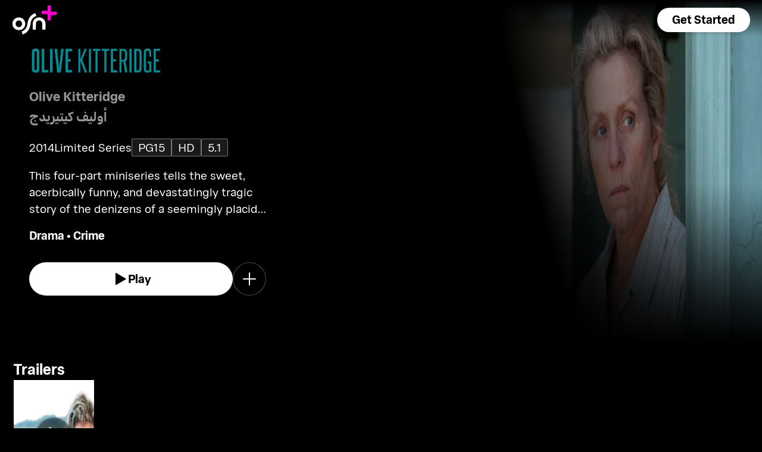

--- FILE ---
content_type: text/html; charset=utf-8
request_url: https://osnplus.com/en-sa/series/olive-kitteridge-6278
body_size: 44192
content:
<!DOCTYPE html><html lang="en"><head><meta charSet="utf-8"/><meta name="viewport" content="width=device-width, initial-scale=1, minimum-scale=1, maximum-scale=6, user-scalable=yes"/><link rel="stylesheet" href="/seo/_next/static/css/f2b30ab17e4363e9.css" data-precedence="next"/><link rel="stylesheet" href="/seo/_next/static/css/e79c49f6e856f10d.css" data-precedence="next"/><link rel="stylesheet" href="/seo/_next/static/css/92bc26b5bcea58b3.css" data-precedence="next"/><link rel="stylesheet" href="/seo/_next/static/css/1575d59adfe494fa.css" data-precedence="next"/><link rel="stylesheet" href="/seo/_next/static/css/0d9ce910bcedbfd1.css" data-precedence="next"/><link rel="stylesheet" href="/seo/_next/static/css/3693ddf35b1a3be9.css" data-precedence="next"/><link rel="stylesheet" href="/seo/_next/static/css/afdd794b934fb755.css" data-precedence="next"/><link rel="preload" as="script" fetchPriority="low" href="/seo/_next/static/chunks/webpack-6be49e6c6bbbe02a.js"/><script src="/seo/_next/static/chunks/45b41d03-07aea64c83d1a776.js" async=""></script><script src="/seo/_next/static/chunks/407-d83579157f2eab83.js" async=""></script><script src="/seo/_next/static/chunks/main-app-5138a3f1b225593f.js" async=""></script><script src="/seo/_next/static/chunks/9198-2523ab45e4b7e091.js" async=""></script><script src="/seo/_next/static/chunks/8683-6cf285741e07abb2.js" async=""></script><script src="/seo/_next/static/chunks/9557-e1b0d0ae15949ea0.js" async=""></script><script src="/seo/_next/static/chunks/app/%5Blocale%5D/error-6aef187e2e950d8b.js" async=""></script><script src="/seo/_next/static/chunks/app/%5Blocale%5D/(inner-pages)/series/%5Bid%5D/not-found-3a9d5ca351545952.js" async=""></script><script src="/seo/_next/static/chunks/3382-631d633c88f63948.js" async=""></script><script src="/seo/_next/static/chunks/app/layout-d62982ab02822621.js" async=""></script><script src="/seo/_next/static/chunks/9824-1fcba412380634dc.js" async=""></script><script src="/seo/_next/static/chunks/7090-433974e0f8019b86.js" async=""></script><script src="/seo/_next/static/chunks/7910-b115c5850d0616c2.js" async=""></script><script src="/seo/_next/static/chunks/752-3ff7fcd41ff1fc4f.js" async=""></script><script src="/seo/_next/static/chunks/527-0d2853e595cc1059.js" async=""></script><script src="/seo/_next/static/chunks/1356-655e51553ce2656b.js" async=""></script><script src="/seo/_next/static/chunks/7389-24285124cfb55482.js" async=""></script><script src="/seo/_next/static/chunks/app/%5Blocale%5D/(inner-pages)/series/%5Bid%5D/page-19a8c75c16be5680.js" async=""></script><script src="/seo/_next/static/chunks/app/%5Blocale%5D/page-59ef8dad3b8b4132.js" async=""></script><link rel="apple-touch-icon" sizes="180x180" href="/favicon/apple-touch-icon.png"/><link rel="icon" type="image/png" sizes="32x32" href="/favicon/favicon-32x32.png"/><link rel="icon" type="image/png" sizes="16x16" href="/favicon/favicon-16x16.png"/><link rel="manifest" href="/favicon/site.webmanifest"/><link rel="mask-icon" href="/favicon/safari-pinned-tab.svg" color="#000000"/><link rel="shortcut icon" href="/favicon/favicon.ico"/><link rel="preconnect" href="https://cdnweb.anghami.com" crossorigin="anonymous"/><link rel="preconnect" href="https://osn-artwork.anghcdn.co"/><link rel="dns-prefetch" href="https://cdnweb.anghami.com"/><link rel="dns-prefetch" href="https://osn-artwork.anghcdn.co"/><link rel="preload" href="https://cdnweb.anghami.com/tv/AdapterArabicDisplayWeb-Rg.woff2" as="font" type="font/woff2" crossorigin="anonymous" fetchPriority="high"/><link rel="preload" href="https://cdnweb.anghami.com/tv/AdapterArabicDisplayWeb-Bd.woff2" as="font" type="font/woff2" crossorigin="anonymous" fetchPriority="high"/><meta name="msapplication-config" content="/favicon/browserconfig.xml"/><meta name="msapplication-TileColor" content="#000000"/><meta name="theme-color" content="#000000"/><meta property="fb:app_id" content="1128708348325300"/><meta name="theme-color" content="#000000"/><script src="/seo/_next/static/chunks/polyfills-42372ed130431b0a.js" noModule=""></script></head><body class="" app-version="1.3.0"><!--$?--><template id="B:0"></template><div>loading</div><!--/$--><script src="/seo/_next/static/chunks/webpack-6be49e6c6bbbe02a.js" async=""></script><div hidden id="S:0"><template id="P:1"></template><!--$?--><template id="B:2"></template><!--/$--><!--$?--><template id="B:3"></template><!--/$--></div><script>(self.__next_f=self.__next_f||[]).push([0])</script><script>self.__next_f.push([1,"1:\"$Sreact.fragment\"\n3:I[8560,[],\"\"]\n4:I[5651,[\"9198\",\"static/chunks/9198-2523ab45e4b7e091.js\",\"8683\",\"static/chunks/8683-6cf285741e07abb2.js\",\"9557\",\"static/chunks/9557-e1b0d0ae15949ea0.js\",\"8530\",\"static/chunks/app/%5Blocale%5D/error-6aef187e2e950d8b.js\"],\"default\"]\n5:I[8646,[],\"\"]\n7:I[9562,[\"9198\",\"static/chunks/9198-2523ab45e4b7e091.js\",\"8683\",\"static/chunks/8683-6cf285741e07abb2.js\",\"9557\",\"static/chunks/9557-e1b0d0ae15949ea0.js\",\"7779\",\"static/chunks/app/%5Blocale%5D/(inner-pages)/series/%5Bid%5D/not-found-3a9d5ca351545952.js\"],\"default\"]\n9:I[8512,[],\"MetadataBoundary\"]\nb:I[8512,[],\"OutletBoundary\"]\ne:I[9368,[],\"AsyncMetadataOutlet\"]\n10:I[8512,[],\"ViewportBoundary\"]\n12:I[5519,[],\"\"]\n13:\"$Sreact.suspense\"\n14:I[9368,[],\"AsyncMetadata\"]\n16:I[8822,[\"3382\",\"static/chunks/3382-631d633c88f63948.js\",\"8683\",\"static/chunks/8683-6cf285741e07abb2.js\",\"7177\",\"static/chunks/app/layout-d62982ab02822621.js\"],\"I18nProvider\"]\n17:I[5681,[\"3382\",\"static/chunks/3382-631d633c88f63948.js\",\"8683\",\"static/chunks/8683-6cf285741e07abb2.js\",\"7177\",\"static/chunks/app/layout-d62982ab02822621.js\"],\"default\"]\n19:I[1311,[\"3382\",\"static/chunks/3382-631d633c88f63948.js\",\"8683\",\"static/chunks/8683-6cf285741e07abb2.js\",\"7177\",\"static/chunks/app/layout-d62982ab02822621.js\"],\"default\"]\n1a:I[9198,[\"9198\",\"static/chunks/9198-2523ab45e4b7e091.js\",\"9824\",\"static/chunks/9824-1fcba412380634dc.js\",\"7090\",\"static/chunks/7090-433974e0f8019b86.js\",\"7910\",\"static/chunks/7910-b115c5850d0616c2.js\",\"752\",\"static/chunks/752-3ff7fcd41ff1fc4f.js\",\"8683\",\"static/chunks/8683-6cf285741e07abb2.js\",\"9557\",\"static/chunks/9557-e1b0d0ae15949ea0.js\",\"527\",\"static/chunks/527-0d2853e595cc1059.js\",\"1356\",\"static/chunks/1356-655e51553ce2656b.js\",\"7389\",\"static/chunks/7389-24285124cfb55482.js\",\"4868\",\"static/chunks/app/%5Blocale%5D/(inner-pages)/series/%5Bid%5D/page-19a8c75c16be5680.js\"],\"Image\"]\n1b:I[2609,[\"9198\",\"static/chunks/9198-2523ab45e4b7e091.js\",\"8683\",\"static/chunks/8683-6cf285741e07abb2.js\",\"465\",\"static/chunks/app/%5Blocale%5D/page-59ef8dad3b8b4132.js\"],\"OpenAppBu"])</script><script>self.__next_f.push([1,"tton\"]\n:HL[\"/seo/_next/static/css/f2b30ab17e4363e9.css\",\"style\"]\n:HL[\"/seo/_next/static/css/e79c49f6e856f10d.css\",\"style\"]\n:HL[\"/seo/_next/static/css/92bc26b5bcea58b3.css\",\"style\"]\n:HL[\"/seo/_next/static/css/1575d59adfe494fa.css\",\"style\"]\n:HL[\"/seo/_next/static/css/0d9ce910bcedbfd1.css\",\"style\"]\n:HL[\"/seo/_next/static/css/3693ddf35b1a3be9.css\",\"style\"]\n:HL[\"/seo/_next/static/css/afdd794b934fb755.css\",\"style\"]\n"])</script><script>self.__next_f.push([1,"0:{\"P\":null,\"b\":\"1767871182985\",\"p\":\"/seo\",\"c\":[\"\",\"en-sa\",\"series\",\"olive-kitteridge-6278\"],\"i\":false,\"f\":[[[\"\",{\"children\":[[\"locale\",\"en-sa\",\"d\"],{\"children\":[\"(inner-pages)\",{\"children\":[\"series\",{\"children\":[[\"id\",\"olive-kitteridge-6278\",\"d\"],{\"children\":[\"__PAGE__\",{}]}]}]}]}]},\"$undefined\",\"$undefined\",true],[\"\",[\"$\",\"$1\",\"c\",{\"children\":[[[\"$\",\"link\",\"0\",{\"rel\":\"stylesheet\",\"href\":\"/seo/_next/static/css/f2b30ab17e4363e9.css\",\"precedence\":\"next\",\"crossOrigin\":\"$undefined\",\"nonce\":\"$undefined\"}]],\"$L2\"]}],{\"children\":[[\"locale\",\"en-sa\",\"d\"],[\"$\",\"$1\",\"c\",{\"children\":[null,[\"$\",\"$L3\",null,{\"parallelRouterKey\":\"children\",\"error\":\"$4\",\"errorStyles\":[[\"$\",\"link\",\"0\",{\"rel\":\"stylesheet\",\"href\":\"/seo/_next/static/css/e79c49f6e856f10d.css\",\"precedence\":\"next\",\"crossOrigin\":\"$undefined\",\"nonce\":\"$undefined\"}]],\"errorScripts\":[],\"template\":[\"$\",\"$L5\",null,{}],\"templateStyles\":\"$undefined\",\"templateScripts\":\"$undefined\",\"notFound\":[[null,\"$L6\"],[[\"$\",\"link\",\"0\",{\"rel\":\"stylesheet\",\"href\":\"/seo/_next/static/css/e79c49f6e856f10d.css\",\"precedence\":\"next\",\"crossOrigin\":\"$undefined\",\"nonce\":\"$undefined\"}]]],\"forbidden\":\"$undefined\",\"unauthorized\":\"$undefined\"}]]}],{\"children\":[\"(inner-pages)\",[\"$\",\"$1\",\"c\",{\"children\":[null,[\"$\",\"$L3\",null,{\"parallelRouterKey\":\"children\",\"error\":\"$undefined\",\"errorStyles\":\"$undefined\",\"errorScripts\":\"$undefined\",\"template\":[\"$\",\"$L5\",null,{}],\"templateStyles\":\"$undefined\",\"templateScripts\":\"$undefined\",\"notFound\":\"$undefined\",\"forbidden\":\"$undefined\",\"unauthorized\":\"$undefined\"}]]}],{\"children\":[\"series\",[\"$\",\"$1\",\"c\",{\"children\":[null,[\"$\",\"$L3\",null,{\"parallelRouterKey\":\"children\",\"error\":\"$undefined\",\"errorStyles\":\"$undefined\",\"errorScripts\":\"$undefined\",\"template\":[\"$\",\"$L5\",null,{}],\"templateStyles\":\"$undefined\",\"templateScripts\":\"$undefined\",\"notFound\":\"$undefined\",\"forbidden\":\"$undefined\",\"unauthorized\":\"$undefined\"}]]}],{\"children\":[[\"id\",\"olive-kitteridge-6278\",\"d\"],[\"$\",\"$1\",\"c\",{\"children\":[null,[\"$\",\"$L3\",null,{\"parallelRouterKey\":\"children\",\"error\":\"$undefined\",\"errorStyles\":\"$undefined\",\"errorScripts\":\"$undefined\",\"template\":[\"$\",\"$L5\",null,{}],\"templateStyles\":\"$undefined\",\"templateScripts\":\"$undefined\",\"notFound\":[[\"$\",\"$L7\",null,{}],[[\"$\",\"link\",\"0\",{\"rel\":\"stylesheet\",\"href\":\"/seo/_next/static/css/e79c49f6e856f10d.css\",\"precedence\":\"next\",\"crossOrigin\":\"$undefined\",\"nonce\":\"$undefined\"}]]],\"forbidden\":\"$undefined\",\"unauthorized\":\"$undefined\"}]]}],{\"children\":[\"__PAGE__\",[\"$\",\"$1\",\"c\",{\"children\":[\"$L8\",[\"$\",\"$L9\",null,{\"children\":\"$La\"}],[[\"$\",\"link\",\"0\",{\"rel\":\"stylesheet\",\"href\":\"/seo/_next/static/css/e79c49f6e856f10d.css\",\"precedence\":\"next\",\"crossOrigin\":\"$undefined\",\"nonce\":\"$undefined\"}],[\"$\",\"link\",\"1\",{\"rel\":\"stylesheet\",\"href\":\"/seo/_next/static/css/92bc26b5bcea58b3.css\",\"precedence\":\"next\",\"crossOrigin\":\"$undefined\",\"nonce\":\"$undefined\"}],[\"$\",\"link\",\"2\",{\"rel\":\"stylesheet\",\"href\":\"/seo/_next/static/css/1575d59adfe494fa.css\",\"precedence\":\"next\",\"crossOrigin\":\"$undefined\",\"nonce\":\"$undefined\"}],[\"$\",\"link\",\"3\",{\"rel\":\"stylesheet\",\"href\":\"/seo/_next/static/css/0d9ce910bcedbfd1.css\",\"precedence\":\"next\",\"crossOrigin\":\"$undefined\",\"nonce\":\"$undefined\"}],[\"$\",\"link\",\"4\",{\"rel\":\"stylesheet\",\"href\":\"/seo/_next/static/css/3693ddf35b1a3be9.css\",\"precedence\":\"next\",\"crossOrigin\":\"$undefined\",\"nonce\":\"$undefined\"}],[\"$\",\"link\",\"5\",{\"rel\":\"stylesheet\",\"href\":\"/seo/_next/static/css/afdd794b934fb755.css\",\"precedence\":\"next\",\"crossOrigin\":\"$undefined\",\"nonce\":\"$undefined\"}]],[\"$\",\"$Lb\",null,{\"children\":[\"$Lc\",\"$Ld\",[\"$\",\"$Le\",null,{\"promise\":\"$@f\"}]]}]]}],{},null,false]},[[\"$\",\"div\",\"l\",{\"children\":\"loading\"}],[],[]],false]},null,false]},null,false]},null,false]},null,false],[\"$\",\"$1\",\"h\",{\"children\":[null,[\"$\",\"$1\",\"SHeZ2-isuwNocsTdjU9ps\",{\"children\":[[\"$\",\"$L10\",null,{\"children\":\"$L11\"}],null]}],null]}],false]],\"m\":\"$undefined\",\"G\":[\"$12\",\"$undefined\"],\"s\":false,\"S\":false}\n"])</script><script>self.__next_f.push([1,"a:[\"$\",\"$13\",null,{\"fallback\":null,\"children\":[\"$\",\"$L14\",null,{\"promise\":\"$@15\"}]}]\nd:null\n"])</script><script>self.__next_f.push([1,"2:[\"$\",\"html\",null,{\"lang\":\"en\",\"children\":[[\"$\",\"head\",null,{\"children\":[[\"$\",\"link\",null,{\"rel\":\"apple-touch-icon\",\"sizes\":\"180x180\",\"href\":\"/favicon/apple-touch-icon.png\"}],[\"$\",\"link\",null,{\"rel\":\"icon\",\"type\":\"image/png\",\"sizes\":\"32x32\",\"href\":\"/favicon/favicon-32x32.png\"}],[\"$\",\"link\",null,{\"rel\":\"icon\",\"type\":\"image/png\",\"sizes\":\"16x16\",\"href\":\"/favicon/favicon-16x16.png\"}],[\"$\",\"link\",null,{\"rel\":\"manifest\",\"href\":\"/favicon/site.webmanifest\"}],[\"$\",\"link\",null,{\"rel\":\"mask-icon\",\"href\":\"/favicon/safari-pinned-tab.svg\",\"color\":\"#000000\"}],[\"$\",\"link\",null,{\"rel\":\"shortcut icon\",\"href\":\"/favicon/favicon.ico\"}],[\"$\",\"link\",null,{\"rel\":\"preconnect\",\"href\":\"https://cdnweb.anghami.com\",\"crossOrigin\":\"anonymous\"}],[\"$\",\"link\",null,{\"rel\":\"preconnect\",\"href\":\"https://osn-artwork.anghcdn.co\"}],[\"$\",\"link\",null,{\"rel\":\"dns-prefetch\",\"href\":\"https://cdnweb.anghami.com\"}],[\"$\",\"link\",null,{\"rel\":\"dns-prefetch\",\"href\":\"https://osn-artwork.anghcdn.co\"}],[\"$\",\"link\",null,{\"rel\":\"preload\",\"href\":\"https://cdnweb.anghami.com/tv/AdapterArabicDisplayWeb-Rg.woff2\",\"as\":\"font\",\"type\":\"font/woff2\",\"crossOrigin\":\"anonymous\",\"fetchPriority\":\"high\"}],[\"$\",\"link\",null,{\"rel\":\"preload\",\"href\":\"https://cdnweb.anghami.com/tv/AdapterArabicDisplayWeb-Bd.woff2\",\"as\":\"font\",\"type\":\"font/woff2\",\"crossOrigin\":\"anonymous\",\"fetchPriority\":\"high\"}],[\"$\",\"meta\",null,{\"name\":\"msapplication-config\",\"content\":\"/favicon/browserconfig.xml\"}],[\"$\",\"meta\",null,{\"name\":\"msapplication-TileColor\",\"content\":\"#000000\"}],[\"$\",\"meta\",null,{\"name\":\"theme-color\",\"content\":\"#000000\"}],[\"$\",\"meta\",null,{\"property\":\"fb:app_id\",\"content\":\"1128708348325300\"}]]}],[\"$\",\"body\",null,{\"className\":\"\",\"app-version\":\"1.3.0\",\"children\":[\"$\",\"$L16\",null,{\"locale\":\"en\",\"localeWithCountry\":\"en-sa\",\"translations\":{\"osn_profile_create_edit_maturity_family\":\"FAMILY\",\"osn_profile_create_edit_maturity_pg\":\"PG\",\"osn_profile_create_edit_maturity_15\":\"PG15\",\"osn_profile_create_edit_maturity_18\":\"18+\",\"hours_shortened\":\"h\",\"minutes_shortened\":\"m\",\"cast_creators\":\"Creators\",\"cast_directors\":\"Directors\",\"cast\":\"Cast\",\"cast_section_title\":\"Cast\",\"seo_innerpage_banner_title\":\"Exclusive entertainment, just for you\",\"seo_innerpage_banner_cta\":\"Get the App\",\"player_rating_family\":\"FAMILY\",\"player_rating_pg\":\"PG\",\"player_rating_pg15\":\"PG15\",\"player_rating_18\":\"18+\",\"seo_content_info_cast\":\"Cast\",\"seo_content_info_maturity\":\"Maturity rating\",\"seo_content_info_title\":\"More details\",\"seo_content_info_creators\":\"Creators\",\"seo_content_info_directors\":\"Directors\",\"seo_content_info_genres\":\"Genre\",\"play\":\"Play\",\"footer_copyright_text\":\"© Anghami FZ LLC 2024. All rights reserved.\",\"footer_help_text\":\"Help\",\"footer_redeemvouchers_text\":\"Redeem Voucher\",\"footer_termsofuse_text\":\"Terms of Use\",\"footer_privacy_text\":\"Privacy Policy\",\"footer_connect_text\":\"Connect with Us\",\"404_page_title\":\"404 Error: Page Not Found.\",\"404_page_subtitle\":\"Not all those who wander are lost.\",\"404_page_cta\":\"Return to Homepage\",\"get_app_webpage_title\":\"Exclusive entertainment, just for you\",\"get_app_webpage_subbutton_text\":\"Available on TV, Mobile, Tablet and Web\",\"get_app_webpage_cta\":\"Get the App\",\"TV_login_main_screen_cta\":\"Get started\",\"seo_innerpage_getstarted_cta\":\"Get Started\",\"innerpage_PG15\":\"PG15\",\"content_not_found_title\":\"Sorry, the content you’re trying to access is not available.\",\"content_not_found_cta\":\"Return to Homepage\",\"content_not_found_desc\":\"\",\"seo_unavailable_content_title\":\"This content is unavailable\",\"seo_unavailable_content_subtitle\":\"Use the app to explore our library\",\"navbar_tvshows\":\"Series\",\"navbar_movies\":\"Movies\",\"season_prefix\":\"S\",\"episode_prefix\":\"E\",\"left\":\"left\",\"header_seasons_interval\":\"(1)[1 Season];(2-inf)[{{count}} Seasons];\",\"seo_categories_header_title\":\"Best %@ Movies \u0026 Series on OSN+\",\"seo_categories_header_minimal_title\":\"Best %@ on OSN+\",\"seo_categories_page_title\":\"OSN+ Content Categories\",\"seo_categories_page_subtitle\":\"Explore all content categories on OSN+, from blockbuster movies and hit series to kids' entertainment and exclusive originals. Find the best shows and movies to watch now!\",\"seo_footer_watch_title\":\"Watch\",\"navbar_categories\":\"Categories\",\"seo_footer_company_title\":\"Company\",\"seo_footer_company_osnplus\":\"OSN Plus\",\"seo_footer_company_anghami\":\"Anghami\",\"cast_inner_page_featuring\":\"Featuring\",\"cast_biography\":\"Biography\",\"cast_born\":\"Born on\",\"settings_language_title\":\"Language\",\"limited_series_prefix\":\"Limited Series\"},\"children\":[false,[\"$\",\"$L17\",null,{}],[\"$\",\"$L3\",null,{\"parallelRouterKey\":\"children\",\"error\":\"$undefined\",\"errorStyles\":\"$undefined\",\"errorScripts\":\"$undefined\",\"template\":[\"$\",\"$L5\",null,{}],\"templateStyles\":\"$undefined\",\"templateScripts\":\"$undefined\",\"notFound\":[[null,\"$L18\"],[[\"$\",\"link\",\"0\",{\"rel\":\"stylesheet\",\"href\":\"/seo/_next/static/css/e79c49f6e856f10d.css\",\"precedence\":\"next\",\"crossOrigin\":\"$undefined\",\"nonce\":\"$undefined\"}]]],\"forbidden\":\"$undefined\",\"unauthorized\":\"$undefined\"}],[\"$\",\"$L19\",null,{}]]}]}]]}]\n"])</script><script>self.__next_f.push([1,"6:[\"$\",\"div\",null,{\"className\":\"w-100 h-100 f-column f-align-center f-justify-between open-app_page__XYCj8\",\"children\":[[\"$\",\"$L1a\",null,{\"src\":\"https://cdnweb.anghami.com/new/logos/osn/osn-white.svg\",\"className\":\"$undefined\",\"alt\":\"osn logo\",\"width\":100,\"height\":100}],[\"$\",\"div\",null,{\"className\":\"f-column f-align-center\",\"children\":[[\"$\",\"h1\",null,{\"className\":\"super-dino-1\",\"children\":\"Exclusive entertainment, just for you\"}],[\"$\",\"$L1b\",null,{\"hasNoAttributionCookie\":false}],[\"$\",\"p\",null,{\"className\":\"medium-small-3\",\"children\":\"Available on TV, Mobile, Tablet and Web\"}]]}],[\"$\",\"div\",null,{\"className\":\"open-app_overlay__P8CIL\"}]]}]\n18:[\"$\",\"div\",null,{\"className\":\"w-100 h-100 f-column f-align-center f-justify-between open-app_page__XYCj8\",\"children\":[[\"$\",\"$L1a\",null,{\"src\":\"https://cdnweb.anghami.com/new/logos/osn/osn-white.svg\",\"className\":\"$undefined\",\"alt\":\"osn logo\",\"width\":100,\"height\":100}],[\"$\",\"div\",null,{\"className\":\"f-column f-align-center\",\"children\":[[\"$\",\"h1\",null,{\"className\":\"super-dino-1\",\"children\":\"Exclusive entertainment, just for you\"}],[\"$\",\"$L1b\",null,{\"hasNoAttributionCookie\":false}],[\"$\",\"p\",null,{\"className\":\"medium-small-3\",\"children\":\"Available on TV, Mobile, Tablet and Web\"}]]}],[\"$\",\"div\",null,{\"className\":\"open-app_overlay__P8CIL\"}]]}]\n11:[[\"$\",\"meta\",\"0\",{\"charSet\":\"utf-8\"}],[\"$\",\"meta\",\"1\",{\"name\":\"viewport\",\"content\":\"width=device-width, initial-scale=1, minimum-scale=1, maximum-scale=6, user-scalable=yes\"}],[\"$\",\"meta\",\"2\",{\"name\":\"theme-color\",\"content\":\"#000000\"}]]\nc:null\n"])</script><script>self.__next_f.push([1,"1c:I[4508,[\"9198\",\"static/chunks/9198-2523ab45e4b7e091.js\",\"9824\",\"static/chunks/9824-1fcba412380634dc.js\",\"7090\",\"static/chunks/7090-433974e0f8019b86.js\",\"7910\",\"static/chunks/7910-b115c5850d0616c2.js\",\"752\",\"static/chunks/752-3ff7fcd41ff1fc4f.js\",\"8683\",\"static/chunks/8683-6cf285741e07abb2.js\",\"9557\",\"static/chunks/9557-e1b0d0ae15949ea0.js\",\"527\",\"static/chunks/527-0d2853e595cc1059.js\",\"1356\",\"static/chunks/1356-655e51553ce2656b.js\",\"7389\",\"static/chunks/7389-24285124cfb55482.js\",\"4868\",\"static/chunks/app/%5Blocale%5D/(inner-pages)/series/%5Bid%5D/page-19a8c75c16be5680.js\"],\"\"]\n1f:I[4294,[\"9198\",\"static/chunks/9198-2523ab45e4b7e091.js\",\"9824\",\"static/chunks/9824-1fcba412380634dc.js\",\"7090\",\"static/chunks/7090-433974e0f8019b86.js\",\"7910\",\"static/chunks/7910-b115c5850d0616c2.js\",\"752\",\"static/chunks/752-3ff7fcd41ff1fc4f.js\",\"8683\",\"static/chunks/8683-6cf285741e07abb2.js\",\"9557\",\"static/chunks/9557-e1b0d0ae15949ea0.js\",\"527\",\"static/chunks/527-0d2853e595cc1059.js\",\"1356\",\"static/chunks/1356-655e51553ce2656b.js\",\"7389\",\"static/chunks/7389-24285124cfb55482.js\",\"4868\",\"static/chunks/app/%5Blocale%5D/(inner-pages)/series/%5Bid%5D/page-19a8c75c16be5680.js\"],\"default\"]\n1d:T658,{\"@context\":\"https://schema.org\",\"@type\":\"TVSeries\",\"@id\":\"https://www.osnplus.com/en-sa/series/olive-kitteridge-6278\",\"url\":\"https://www.osnplus.com/en-sa/series/olive-kitteridge-6278\",\"contentRating\":\"PG 15\",\"name\":\"Olive Kitteridge\",\"description\":\"This four-part miniseries tells the sweet, acerbically funny, and devastatingly tragic story of the denizens of a seemingly placid New England town.\",\"genre\":\"Drama, Crime\",\"image\":\"https://osn-artwork.anghcdn.co/landscape_tt_SR1523/1523_LTT.jpg\",\"actor\":[{\"@type\":\"Person\",\"name\":\"Frances McDormand\",\"url\":\"https://osnplus.com/en-sa/cast/frances-mcdormand-2400\"},{\"@type\":\"Person\",\"name\":\"Richard Jenkins\",\"url\":\"https://osnplus.com/en-sa/cast/richard-jenkins-496\"}],\"creator\":[],\"director\":[{\"@type\":\"Person\",\"name\":\"Lisa Cholodenko\",\"url\":\"https://osnplus.com/en-sa/cast/lisa-cholodenko-2592\"}],\"numberOfS"])</script><script>self.__next_f.push([1,"easons\":1,\"inLanguage\":[\"en\",\"ar\"],\"dateCreated\":\"2014-02-01T13:03:18.855Z\",\"startDate\":\"2014-02-01T13:03:18.855Z\",\"datePublished\":\"2014-02-01T13:03:18.855Z\",\"containsSeason\":[{\"@type\":\"TVSeason\",\"name\":\"Season 1\"}],\"trailer\":[{\"@type\":\"VideoObject\",\"description\":\"This four-part miniseries tells the sweet, acerbically funny, and devastatingly tragic story of the denizens of a seemingly placid New England town.\",\"name\":\"Trailer · Season 1\",\"uploadDate\":\"2014-02-01T13:03:18.855Z\",\"embedUrl\":\"https://osnplus.com/en-sa/trailer/56718/watch\",\"thumbnailUrl\":\"https://osn-artwork.anghcdn.co/landscape_cl_SN8172/8172-1_LC175156398.jpg\",\"regionsAllowed\":[\"dz\",\"bh\",\"eg\",\"iq\",\"jo\",\"kw\",\"lb\",\"ly\",\"ma\",\"om\",\"ps\",\"qa\",\"sa\",\"sd\",\"sy\",\"tn\",\"ae\",\"so\",\"ye\",\"mr\",\"dj\",\"td\"]}]}"])</script><script>self.__next_f.push([1,"8:[[[\"$\",\"$L1c\",null,{\"id\":\"logo-schema-script\",\"type\":\"application/ld+json\",\"dangerouslySetInnerHTML\":{\"__html\":\"{\\\"@context\\\":\\\"http://schema.org\\\",\\\"@type\\\":\\\"Organization\\\",\\\"name\\\":\\\"OSN+\\\",\\\"sameAs\\\":[\\\"https://osnplus.com\\\",\\\"https://www.facebook.com/OSNPlusOfficial\\\",\\\"https://twitter.com/osnplus\\\",\\\"https://www.instagram.com/osnplus\\\",\\\"https://www.youtube.com/c/OSNplus\\\"],\\\"description\\\":\\\"Stream latest exclusive movies \u0026 series from biggest studios like HBO, Paramount+ \u0026 OSN Originals anywhere, anytime. Subscribe to OSN+ now!\\\",\\\"url\\\":[\\\"https://osnplus.com\\\"],\\\"image\\\":\\\"https://phoenix.anghcdn.co/adminupload/OSN-meta.png\\\",\\\"logo\\\":\\\"https://cdnweb.anghami.com/new/logos/osn/osn-white.svg\\\"}\"}}],[\"$\",\"$L1c\",null,{\"id\":\"page-info-schema-script\",\"type\":\"application/ld+json\",\"dangerouslySetInnerHTML\":{\"__html\":\"$1d\"}}]],[null,[\"$\",\"header\",null,{\"className\":\"hero-section_header_container__hqTXi\",\"children\":[[\"$\",\"div\",null,{\"className\":\"hero-section_navbar_header__1Q1s5\",\"children\":\"$L1e\"}],[\"$\",\"div\",null,{\"className\":\"hero-section_wide_image__SUiWb\",\"children\":[[\"$\",\"$L1f\",null,{\"src\":\"https://osn-artwork.anghcdn.co/landscape_cl_SR1523/36d91344a0854d8b5cf419b0d757ffb2.jpg\",\"alt\":\"wide-image\",\"priority\":true,\"source\":\"banner-full\",\"fetchPriority\":\"high\"}],[\"$\",\"div\",null,{\"className\":\"hero-section_start_overlay__7J5UC\"}],[\"$\",\"div\",null,{\"className\":\"hero-section_bottom_transition_overlay__yFD_c\"}]]}],[\"$\",\"div\",null,{\"className\":\"hero-section_content_container__vClXB\",\"children\":\"$L20\"}]]}]],[\"$\",\"main\",null,{\"className\":\"f-column\",\"children\":[[\"$\",\"div\",\"seoAd\",{\"className\":\"body-sections_section_container__0tKRR\",\"children\":\"$L21\"}],[\"$\",\"div\",\"TrailerstrailersAndMore\",{\"className\":\"body-sections_section_container__0tKRR\",\"children\":[\"$\",\"div\",null,{\"className\":\"w-100 f-column gap-m11\",\"children\":[[\"$\",\"h3\",null,{\"className\":\"big-1 trailers-and-more-section_section_title__07_6D\",\"children\":\"Trailers\"}],[\"$\",\"div\",null,{\"className\":\"trailers-and-more-section_section_scroll__bxo5P d-flex gap-m11\",\"children\":[\"$L22\"]}]]}]}],[\"$\",\"div\",\"EpisodesseriesEpisode\",{\"className\":\"body-sections_section_container__0tKRR\",\"children\":\"$L23\"}],[\"$\",\"div\",\"More detailscastAndCrew\",{\"className\":\"body-sections_section_container__0tKRR\",\"children\":\"$L24\"}],[\"$\",\"div\",\"More like thisadaptiveLongCollection\",{\"className\":\"body-sections_section_container__0tKRR\",\"children\":\"$L25\"}]]}],\"$L26\"]\n"])</script><script>self.__next_f.push([1,"15:{\"metadata\":[[\"$\",\"title\",\"0\",{\"children\":\"Watch Olive Kitteridge series Online on OSN+\"}],[\"$\",\"meta\",\"1\",{\"name\":\"description\",\"content\":\"Acerbic, tragic story unfolds in a serene New England town; explore crime and drama relationships with McDormand and Jenkins.  \"}],[\"$\",\"meta\",\"2\",{\"name\":\"application-name\",\"content\":\"OSN+\"}],[\"$\",\"link\",\"3\",{\"rel\":\"author\",\"href\":\"https://www.osnplus.com\"}],[\"$\",\"meta\",\"4\",{\"name\":\"author\",\"content\":\"OSN plus\"}],[\"$\",\"meta\",\"5\",{\"name\":\"keywords\",\"content\":\"Drama,Crime,Frances McDormand,Richard Jenkins,Lisa Cholodenko,Olive Kitteridge,Olive Kitteridge | OSN,,,\"}],[\"$\",\"meta\",\"6\",{\"name\":\"google\",\"content\":\"notranslate\"}],[\"$\",\"meta\",\"7\",{\"name\":\"apple-itunes-app\",\"content\":\"app-id=862390640,app-argument=https://osnplus.com/en-sa/series/olive-kitteridge-6278\"}],[\"$\",\"link\",\"8\",{\"rel\":\"canonical\",\"href\":\"https://osnplus.com/en-sa/series/olive-kitteridge-6278\"}],[\"$\",\"link\",\"9\",{\"rel\":\"alternate\",\"hrefLang\":\"en-sa\",\"href\":\"https://osnplus.com/en-sa/series/olive-kitteridge-6278\"}],[\"$\",\"link\",\"10\",{\"rel\":\"alternate\",\"hrefLang\":\"en-dz\",\"href\":\"https://osnplus.com/en-dz/series/olive-kitteridge-6278\"}],[\"$\",\"link\",\"11\",{\"rel\":\"alternate\",\"hrefLang\":\"ar-dz\",\"href\":\"https://osnplus.com/ar-dz/series/olive-kitteridge-6278\"}],[\"$\",\"link\",\"12\",{\"rel\":\"alternate\",\"hrefLang\":\"en-bh\",\"href\":\"https://osnplus.com/en-bh/series/olive-kitteridge-6278\"}],[\"$\",\"link\",\"13\",{\"rel\":\"alternate\",\"hrefLang\":\"ar-bh\",\"href\":\"https://osnplus.com/ar-bh/series/olive-kitteridge-6278\"}],[\"$\",\"link\",\"14\",{\"rel\":\"alternate\",\"hrefLang\":\"en-eg\",\"href\":\"https://osnplus.com/en-eg/series/olive-kitteridge-6278\"}],[\"$\",\"link\",\"15\",{\"rel\":\"alternate\",\"hrefLang\":\"ar-eg\",\"href\":\"https://osnplus.com/ar-eg/series/olive-kitteridge-6278\"}],[\"$\",\"link\",\"16\",{\"rel\":\"alternate\",\"hrefLang\":\"en-iq\",\"href\":\"https://osnplus.com/en-iq/series/olive-kitteridge-6278\"}],[\"$\",\"link\",\"17\",{\"rel\":\"alternate\",\"hrefLang\":\"ar-iq\",\"href\":\"https://osnplus.com/ar-iq/series/olive-kitteridge-6278\"}],[\"$\",\"link\",\"18\",{\"rel\":\"alternate\",\"hrefLang\":\"en-jo\",\"href\":\"https://osnplus.com/en-jo/series/olive-kitteridge-6278\"}],[\"$\",\"link\",\"19\",{\"rel\":\"alternate\",\"hrefLang\":\"ar-jo\",\"href\":\"https://osnplus.com/ar-jo/series/olive-kitteridge-6278\"}],[\"$\",\"link\",\"20\",{\"rel\":\"alternate\",\"hrefLang\":\"en-kw\",\"href\":\"https://osnplus.com/en-kw/series/olive-kitteridge-6278\"}],[\"$\",\"link\",\"21\",{\"rel\":\"alternate\",\"hrefLang\":\"ar-kw\",\"href\":\"https://osnplus.com/ar-kw/series/olive-kitteridge-6278\"}],[\"$\",\"link\",\"22\",{\"rel\":\"alternate\",\"hrefLang\":\"en-lb\",\"href\":\"https://osnplus.com/en-lb/series/olive-kitteridge-6278\"}],[\"$\",\"link\",\"23\",{\"rel\":\"alternate\",\"hrefLang\":\"ar-lb\",\"href\":\"https://osnplus.com/ar-lb/series/olive-kitteridge-6278\"}],[\"$\",\"link\",\"24\",{\"rel\":\"alternate\",\"hrefLang\":\"en-ly\",\"href\":\"https://osnplus.com/en-ly/series/olive-kitteridge-6278\"}],[\"$\",\"link\",\"25\",{\"rel\":\"alternate\",\"hrefLang\":\"ar-ly\",\"href\":\"https://osnplus.com/ar-ly/series/olive-kitteridge-6278\"}],[\"$\",\"link\",\"26\",{\"rel\":\"alternate\",\"hrefLang\":\"en-ma\",\"href\":\"https://osnplus.com/en-ma/series/olive-kitteridge-6278\"}],[\"$\",\"link\",\"27\",{\"rel\":\"alternate\",\"hrefLang\":\"ar-ma\",\"href\":\"https://osnplus.com/ar-ma/series/olive-kitteridge-6278\"}],[\"$\",\"link\",\"28\",{\"rel\":\"alternate\",\"hrefLang\":\"en-om\",\"href\":\"https://osnplus.com/en-om/series/olive-kitteridge-6278\"}],[\"$\",\"link\",\"29\",{\"rel\":\"alternate\",\"hrefLang\":\"ar-om\",\"href\":\"https://osnplus.com/ar-om/series/olive-kitteridge-6278\"}],[\"$\",\"link\",\"30\",{\"rel\":\"alternate\",\"hrefLang\":\"en-ps\",\"href\":\"https://osnplus.com/en-ps/series/olive-kitteridge-6278\"}],[\"$\",\"link\",\"31\",{\"rel\":\"alternate\",\"hrefLang\":\"ar-ps\",\"href\":\"https://osnplus.com/ar-ps/series/olive-kitteridge-6278\"}],[\"$\",\"link\",\"32\",{\"rel\":\"alternate\",\"hrefLang\":\"en-qa\",\"href\":\"https://osnplus.com/en-qa/series/olive-kitteridge-6278\"}],[\"$\",\"link\",\"33\",{\"rel\":\"alternate\",\"hrefLang\":\"ar-qa\",\"href\":\"https://osnplus.com/ar-qa/series/olive-kitteridge-6278\"}],[\"$\",\"link\",\"34\",{\"rel\":\"alternate\",\"hrefLang\":\"ar-sa\",\"href\":\"https://osnplus.com/ar-sa/series/olive-kitteridge-6278\"}],[\"$\",\"link\",\"35\",{\"rel\":\"alternate\",\"hrefLang\":\"en-sd\",\"href\":\"https://osnplus.com/en-sd/series/olive-kitteridge-6278\"}],[\"$\",\"link\",\"36\",{\"rel\":\"alternate\",\"hrefLang\":\"ar-sd\",\"href\":\"https://osnplus.com/ar-sd/series/olive-kitteridge-6278\"}],[\"$\",\"link\",\"37\",{\"rel\":\"alternate\",\"hrefLang\":\"en-sy\",\"href\":\"https://osnplus.com/en-sy/series/olive-kitteridge-6278\"}],[\"$\",\"link\",\"38\",{\"rel\":\"alternate\",\"hrefLang\":\"ar-sy\",\"href\":\"https://osnplus.com/ar-sy/series/olive-kitteridge-6278\"}],[\"$\",\"link\",\"39\",{\"rel\":\"alternate\",\"hrefLang\":\"en-tn\",\"href\":\"https://osnplus.com/en-tn/series/olive-kitteridge-6278\"}],[\"$\",\"link\",\"40\",{\"rel\":\"alternate\",\"hrefLang\":\"ar-tn\",\"href\":\"https://osnplus.com/ar-tn/series/olive-kitteridge-6278\"}],[\"$\",\"link\",\"41\",{\"rel\":\"alternate\",\"hrefLang\":\"en-ae\",\"href\":\"https://osnplus.com/en-ae/series/olive-kitteridge-6278\"}],[\"$\",\"link\",\"42\",{\"rel\":\"alternate\",\"hrefLang\":\"ar-ae\",\"href\":\"https://osnplus.com/ar-ae/series/olive-kitteridge-6278\"}],[\"$\",\"link\",\"43\",{\"rel\":\"alternate\",\"hrefLang\":\"en-so\",\"href\":\"https://osnplus.com/en-so/series/olive-kitteridge-6278\"}],[\"$\",\"link\",\"44\",{\"rel\":\"alternate\",\"hrefLang\":\"ar-so\",\"href\":\"https://osnplus.com/ar-so/series/olive-kitteridge-6278\"}],[\"$\",\"link\",\"45\",{\"rel\":\"alternate\",\"hrefLang\":\"en-ye\",\"href\":\"https://osnplus.com/en-ye/series/olive-kitteridge-6278\"}],[\"$\",\"link\",\"46\",{\"rel\":\"alternate\",\"hrefLang\":\"ar-ye\",\"href\":\"https://osnplus.com/ar-ye/series/olive-kitteridge-6278\"}],[\"$\",\"link\",\"47\",{\"rel\":\"alternate\",\"hrefLang\":\"en-mr\",\"href\":\"https://osnplus.com/en-mr/series/olive-kitteridge-6278\"}],[\"$\",\"link\",\"48\",{\"rel\":\"alternate\",\"hrefLang\":\"ar-mr\",\"href\":\"https://osnplus.com/ar-mr/series/olive-kitteridge-6278\"}],[\"$\",\"link\",\"49\",{\"rel\":\"alternate\",\"hrefLang\":\"en-dj\",\"href\":\"https://osnplus.com/en-dj/series/olive-kitteridge-6278\"}],[\"$\",\"link\",\"50\",{\"rel\":\"alternate\",\"hrefLang\":\"ar-dj\",\"href\":\"https://osnplus.com/ar-dj/series/olive-kitteridge-6278\"}],[\"$\",\"link\",\"51\",{\"rel\":\"alternate\",\"hrefLang\":\"en-td\",\"href\":\"https://osnplus.com/en-td/series/olive-kitteridge-6278\"}],[\"$\",\"link\",\"52\",{\"rel\":\"alternate\",\"hrefLang\":\"ar-td\",\"href\":\"https://osnplus.com/ar-td/series/olive-kitteridge-6278\"}],[\"$\",\"link\",\"53\",{\"rel\":\"alternate\",\"hrefLang\":\"x-default\",\"href\":\"https://osnplus.com/series/olive-kitteridge-6278\"}],[\"$\",\"meta\",\"54\",{\"name\":\"apple-itunes-app\",\"content\":\"app-id=862390640, app-argument=https://osnplus.com/en-sa/series/olive-kitteridge-6278\"}],[\"$\",\"meta\",\"55\",{\"name\":\"google-site-verification\",\"content\":\"UV2CmrEgfnUgRT4QwpqUk3wa223V4KGHOmeuXnCcEt4\"}],[\"$\",\"meta\",\"56\",{\"property\":\"og:title\",\"content\":\"Watch Olive Kitteridge series Online on OSN+\"}],[\"$\",\"meta\",\"57\",{\"property\":\"og:description\",\"content\":\"Acerbic, tragic story unfolds in a serene New England town; explore crime and drama relationships with McDormand and Jenkins.  \"}],[\"$\",\"meta\",\"58\",{\"property\":\"og:url\",\"content\":\"https://osnplus.com/en-sa/series/olive-kitteridge-6278\"}],[\"$\",\"meta\",\"59\",{\"property\":\"og:site_name\",\"content\":\"OSN+\"}],[\"$\",\"meta\",\"60\",{\"property\":\"og:locale\",\"content\":\"en-sa\"}],[\"$\",\"meta\",\"61\",{\"property\":\"og:image\",\"content\":\"https://osn-artwork.anghcdn.co/landscape_tt_SR1523/1523_LTT.jpg?width=1280\"}],[\"$\",\"meta\",\"62\",{\"property\":\"og:image:width\",\"content\":\"1280\"}],[\"$\",\"meta\",\"63\",{\"property\":\"og:image:height\",\"content\":\"720\"}],[\"$\",\"meta\",\"64\",{\"property\":\"og:type\",\"content\":\"video.tv_show\"}],[\"$\",\"meta\",\"65\",{\"name\":\"twitter:card\",\"content\":\"summary_large_image\"}],[\"$\",\"meta\",\"66\",{\"name\":\"twitter:site\",\"content\":\"@OSNplus\"}],[\"$\",\"meta\",\"67\",{\"name\":\"twitter:creator\",\"content\":\"@OSNplus\"}],[\"$\",\"meta\",\"68\",{\"name\":\"twitter:title\",\"content\":\"Watch Olive Kitteridge series Online on OSN+\"}],[\"$\",\"meta\",\"69\",{\"name\":\"twitter:description\",\"content\":\"Acerbic, tragic story unfolds in a serene New England town; explore crime and drama relationships with McDormand and Jenkins.  \"}],[\"$\",\"meta\",\"70\",{\"name\":\"twitter:image\",\"content\":\"https://osn-artwork.anghcdn.co/landscape_tt_SR1523/1523_LTT.jpg?width=1280\"}],[\"$\",\"meta\",\"71\",{\"name\":\"twitter:image:alt\",\"content\":\"Watch Olive Kitteridge series Online on OSN+\"}],[\"$\",\"meta\",\"72\",{\"property\":\"al:ios:url\",\"content\":\"osn://series/olive-kitteridge-6278\"}],[\"$\",\"meta\",\"73\",{\"property\":\"al:ios:app_store_id\",\"content\":\"862390640\"}],[\"$\",\"meta\",\"74\",{\"property\":\"al:ios:app_name\",\"content\":\"OSN+\"}],[\"$\",\"meta\",\"75\",{\"property\":\"al:android:package\",\"content\":\"com.osn.go\"}],[\"$\",\"meta\",\"76\",{\"property\":\"al:android:app_name\",\"content\":\"OSN+\"}],[\"$\",\"meta\",\"77\",{\"property\":\"al:android:url\",\"content\":\"osn://series/olive-kitteridge-6278\"}],[\"$\",\"meta\",\"78\",{\"property\":\"al:web:url\",\"content\":\"https://osnplus.com/en-sa/series/olive-kitteridge-6278\"}],[\"$\",\"link\",\"79\",{\"rel\":\"icon\",\"href\":\"https://cdnweb.anghami.com/new/logos/osn/osn-logo-white-text.svg\"}]],\"error\":null,\"digest\":\"$undefined\"}\n"])</script><script>self.__next_f.push([1,"f:{\"metadata\":\"$15:metadata\",\"error\":null,\"digest\":\"$undefined\"}\n"])</script><script>self.__next_f.push([1,"3d:I[3606,[\"9198\",\"static/chunks/9198-2523ab45e4b7e091.js\",\"9824\",\"static/chunks/9824-1fcba412380634dc.js\",\"7090\",\"static/chunks/7090-433974e0f8019b86.js\",\"7910\",\"static/chunks/7910-b115c5850d0616c2.js\",\"752\",\"static/chunks/752-3ff7fcd41ff1fc4f.js\",\"8683\",\"static/chunks/8683-6cf285741e07abb2.js\",\"9557\",\"static/chunks/9557-e1b0d0ae15949ea0.js\",\"527\",\"static/chunks/527-0d2853e595cc1059.js\",\"1356\",\"static/chunks/1356-655e51553ce2656b.js\",\"7389\",\"static/chunks/7389-24285124cfb55482.js\",\"4868\",\"static/chunks/app/%5Blocale%5D/(inner-pages)/series/%5Bid%5D/page-19a8c75c16be5680.js\"],\"default\"]\n40:I[8721,[\"9198\",\"static/chunks/9198-2523ab45e4b7e091.js\",\"9824\",\"static/chunks/9824-1fcba412380634dc.js\",\"7090\",\"static/chunks/7090-433974e0f8019b86.js\",\"7910\",\"static/chunks/7910-b115c5850d0616c2.js\",\"752\",\"static/chunks/752-3ff7fcd41ff1fc4f.js\",\"8683\",\"static/chunks/8683-6cf285741e07abb2.js\",\"9557\",\"static/chunks/9557-e1b0d0ae15949ea0.js\",\"527\",\"static/chunks/527-0d2853e595cc1059.js\",\"1356\",\"static/chunks/1356-655e51553ce2656b.js\",\"7389\",\"static/chunks/7389-24285124cfb55482.js\",\"4868\",\"static/chunks/app/%5Blocale%5D/(inner-pages)/series/%5Bid%5D/page-19a8c75c16be5680.js\"],\"\"]\n1e:[\"$\",\"div\",null,{\"className\":\"w-100 d-flex f-align-center f-justify-between p-1 header_header_container__j7abh\",\"children\":[[\"$\",\"div\",null,{\"className\":\"header_logo__AqbZa\",\"children\":[\"$\",\"$L1a\",null,{\"src\":\"https://cdnweb.anghami.com/new/logos/osn/osn-white.svg\",\"alt\":\"osn logo\",\"fill\":true}]}],\"$L27\"]}]\n21:null\n"])</script><script>self.__next_f.push([1,"25:[\"$\",\"div\",null,{\"children\":[[\"$\",\"h3\",null,{\"className\":\"big-1\",\"children\":\"More like this\"}],[\"$\",\"div\",null,{\"className\":\"w-100 d-flex f-wrap f-justify-start gap-m5 py-1\",\"children\":[[\"$\",\"div\",\"AdaptiveLongCollectionSection-Murder In A Small Town-0\",{\"className\":\"adaptive-long-collection-section_long_item_wrapper__Zax65\",\"children\":\"$L28\"}],[\"$\",\"div\",\"AdaptiveLongCollectionSection-Qayd Majhoul-1\",{\"className\":\"adaptive-long-collection-section_long_item_wrapper__Zax65\",\"children\":\"$L29\"}],[\"$\",\"div\",\"AdaptiveLongCollectionSection-Task-2\",{\"className\":\"adaptive-long-collection-section_long_item_wrapper__Zax65\",\"children\":\"$L2a\"}],[\"$\",\"div\",\"AdaptiveLongCollectionSection-Lansky-3\",{\"className\":\"adaptive-long-collection-section_long_item_wrapper__Zax65\",\"children\":\"$L2b\"}],[\"$\",\"div\",\"AdaptiveLongCollectionSection-The Walker-4\",{\"className\":\"adaptive-long-collection-section_long_item_wrapper__Zax65\",\"children\":\"$L2c\"}],[\"$\",\"div\",\"AdaptiveLongCollectionSection-Mare Of Easttown-5\",{\"className\":\"adaptive-long-collection-section_long_item_wrapper__Zax65\",\"children\":\"$L2d\"}],[\"$\",\"div\",\"AdaptiveLongCollectionSection-Once Fallen-6\",{\"className\":\"adaptive-long-collection-section_long_item_wrapper__Zax65\",\"children\":\"$L2e\"}],[\"$\",\"div\",\"AdaptiveLongCollectionSection-Motherless Brooklyn-7\",{\"className\":\"adaptive-long-collection-section_long_item_wrapper__Zax65\",\"children\":\"$L2f\"}],[\"$\",\"div\",\"AdaptiveLongCollectionSection-American Monster-8\",{\"className\":\"adaptive-long-collection-section_long_item_wrapper__Zax65\",\"children\":\"$L30\"}],[\"$\",\"div\",\"AdaptiveLongCollectionSection-Hamog-9\",{\"className\":\"adaptive-long-collection-section_long_item_wrapper__Zax65\",\"children\":\"$L31\"}],[\"$\",\"div\",\"AdaptiveLongCollectionSection-Maria Full Of Grace-10\",{\"className\":\"adaptive-long-collection-section_long_item_wrapper__Zax65\",\"children\":\"$L32\"}],[\"$\",\"div\",\"AdaptiveLongCollectionSection-Nightingale-11\",{\"className\":\"adaptive-long-collection-section_long_item_wrapper__Zax65\",\"children\":\"$L33\"}],[\"$\",\"div\",\"AdaptiveLongCollectionSection-The Sopranos-12\",{\"className\":\"adaptive-long-collection-section_long_item_wrapper__Zax65\",\"children\":\"$L34\"}],[\"$\",\"div\",\"AdaptiveLongCollectionSection-C.B. Strike: The Ink Black Heart-13\",{\"className\":\"adaptive-long-collection-section_long_item_wrapper__Zax65\",\"children\":\"$L35\"}],[\"$\",\"div\",\"AdaptiveLongCollectionSection-The Night Of-14\",{\"className\":\"adaptive-long-collection-section_long_item_wrapper__Zax65\",\"children\":\"$L36\"}],[\"$\",\"div\",\"AdaptiveLongCollectionSection-Mildred Pierce-15\",{\"className\":\"adaptive-long-collection-section_long_item_wrapper__Zax65\",\"children\":\"$L37\"}],[\"$\",\"div\",\"AdaptiveLongCollectionSection-The Undoing-16\",{\"className\":\"adaptive-long-collection-section_long_item_wrapper__Zax65\",\"children\":\"$L38\"}],[\"$\",\"div\",\"AdaptiveLongCollectionSection-Witness Protection-17\",{\"className\":\"adaptive-long-collection-section_long_item_wrapper__Zax65\",\"children\":\"$L39\"}],[\"$\",\"div\",\"AdaptiveLongCollectionSection-Southland-18\",{\"className\":\"adaptive-long-collection-section_long_item_wrapper__Zax65\",\"children\":\"$L3a\"}],[\"$\",\"div\",\"AdaptiveLongCollectionSection-Get Millie Black-19\",{\"className\":\"adaptive-long-collection-section_long_item_wrapper__Zax65\",\"children\":\"$L3b\"}],[\"$\",\"div\",\"AdaptiveLongCollectionSection-Big Little Lies-20\",{\"className\":\"adaptive-long-collection-section_long_item_wrapper__Zax65\",\"children\":\"$L3c\"}]]}]]}]\n"])</script><script>self.__next_f.push([1,"23:[\"$\",\"div\",null,{\"className\":\"w-100\",\"children\":[[\"$\",\"div\",null,{\"className\":\"d-flex f-align-center series-episodes-section_section_header__y7d0q\",\"children\":[[\"$\",\"h3\",null,{\"className\":\"big-1\",\"children\":\"Episodes\"}],[\"$\",\"$L3d\",null,{\"seasons\":[{\"contentId\":\"6280\",\"seasonNumber\":1,\"seriesContentId\":\"6278\",\"episodesCount\":4,\"title\":{\"ar\":\"موسم 1\",\"en\":\"Season 1\"},\"description\":{\"ar\":\"القصة الحلوة المؤثرة والمضحكة والمأساوية لمدينة نيو إنجلاند التي تبدو هادئة على ما يبدو مصحوبة بعلاقات غير مشروعة وجريمة ومأساة ، يتم سردها من خلال عدسة أوليف ، الذي يخفي ذكائه الشرير وسلوكه القاسي قلبًا دافئًا ولكنه مضطرب ومركز أخلاقي قوي.\",\"en\":\"The poignantly sweet, acerbically funny and tragic story of a seemingly placid New England town wrought with illicit affairs, crime and tragedy, told through the lens of Olive, whose wicked wit and harsh demeanour mask a warm but troubled heart and staunch moral centre.\"},\"year\":\"2014\",\"isExclusive\":false,\"studio\":\"HBO\",\"images\":{\"logoImageUrl\":\"\",\"longImageWithTitleUrl\":\"https://osn-artwork.anghcdn.co/portrait_tt_SN8172/8172-1_PTT.jpg\",\"wideImageWithTitleUrl\":\"https://osn-artwork.anghcdn.co/landscape_tt_SN8172/8172-1_LTT.jpg\",\"wideImageWithoutTitleUrl\":\"https://osn-artwork.anghcdn.co/landscape_cl_SN8172/8172-1_LC175156398.jpg\",\"wideImageWithoutTitleResizedUrl\":\"\"},\"credits\":{\"actors\":[{\"crewId\":\"2400\",\"role\":\"ROLE_ACTOR\",\"firstName\":{\"ar\":\"فرانسيس\",\"en\":\"Frances\"},\"lastName\":{\"ar\":\"مكدورماند\",\"en\":\"McDormand\"},\"fullName\":{\"ar\":\"فرانسيس مكدورماند\",\"en\":\"Frances McDormand\"},\"sortableName\":{\"ar\":\"مكدورماند,فرانسيس\",\"en\":\"McDormand,Frances\"},\"imageUrl\":\"https://osn-artwork.anghcdn.co/crew_profile_2400/crew_artwork_r0A7hZsM1zuavTr0jN7bwmBcliR.jpg\"},{\"crewId\":\"496\",\"role\":\"ROLE_ACTOR\",\"firstName\":{\"ar\":\"ريتشارد\",\"en\":\"Richard\"},\"lastName\":{\"ar\":\"جينكينز\",\"en\":\"Jenkins\"},\"fullName\":{\"ar\":\"ريتشارد جينكينز\",\"en\":\"Richard Jenkins\"},\"sortableName\":{\"ar\":\"جينكينز,ريتشارد\",\"en\":\"Jenkins,Richard\"},\"imageUrl\":\"https://osn-artwork.anghcdn.co/crew_profile_496/crew_artwork_muT3RZG9hiKaKojD751RcQ5tGEy.jpg\"},{\"crewId\":\"3455\",\"role\":\"ROLE_ACTOR\",\"firstName\":{\"ar\":\"بيل\",\"en\":\"Bill\"},\"lastName\":{\"ar\":\"موري\",\"en\":\"Murray\"},\"fullName\":{\"ar\":\"بيل موري\",\"en\":\"Bill Murray\"},\"sortableName\":{\"ar\":\"موري,بيل\",\"en\":\"Murray,Bill\"},\"imageUrl\":\"https://osn-artwork.anghcdn.co/crew_profile_3455/crew_artwork_nnCsJc9x3ZiG3AFyiyc3FPehppy.jpg\"},{\"crewId\":\"3457\",\"role\":\"ROLE_ACTOR\",\"firstName\":{\"ar\":\"جون\",\"en\":\"John\"},\"lastName\":{\"ar\":\"غالاغر جونيور\",\"en\":\"Gallagher Jr.\"},\"fullName\":{\"ar\":\"جون غالاغر جونيور\",\"en\":\"John Gallagher Jr.\"},\"sortableName\":{\"ar\":\"غالاغر جونيور,جون\",\"en\":\"Gallagher Jr.,John\"},\"imageUrl\":\"https://osn-artwork.anghcdn.co/crew_profile_3457/crew_artwork_e4eEg5lH6Yk0OkpieUoUYdzl2Ui.jpg\"},{\"crewId\":\"3309\",\"role\":\"ROLE_ACTOR\",\"firstName\":{\"ar\":\"زوي\",\"en\":\"Zoe\"},\"lastName\":{\"ar\":\"كازان\",\"en\":\"Kazan\"},\"fullName\":{\"ar\":\"زوي كازان\",\"en\":\"Zoe Kazan\"},\"sortableName\":{\"ar\":\"كازان,زوي\",\"en\":\"Kazan,Zoe\"},\"imageUrl\":\"https://osn-artwork.anghcdn.co/crew_profile_3309/crew_artwork_rCJxFVtkyNUVTVCWYd6chx2Q19g.jpg\"},{\"crewId\":\"3452\",\"role\":\"ROLE_ACTOR\",\"firstName\":{\"ar\":\"بيتر\",\"en\":\"Peter\"},\"lastName\":{\"ar\":\"مولان\",\"en\":\"Mullan\"},\"fullName\":{\"ar\":\"بيتر مولان\",\"en\":\"Peter Mullan\"},\"sortableName\":{\"ar\":\"مولان,بيتر\",\"en\":\"Mullan,Peter\"},\"imageUrl\":\"https://osn-artwork.anghcdn.co/crew_profile_3452/crew_artwork_sFSoGUFQZmNMtipprZJkTum18r2.jpg\"},{\"crewId\":\"2138\",\"role\":\"ROLE_ACTOR\",\"firstName\":{\"ar\":\"روزماري\",\"en\":\"Rosemarie\"},\"lastName\":{\"ar\":\"ديويت\",\"en\":\"Dewitt\"},\"fullName\":{\"ar\":\"روزماري ديويت\",\"en\":\"Rosemarie Dewitt\"},\"sortableName\":{\"ar\":\"ديويت,روزماري\",\"en\":\"Dewitt,Rosemarie\"},\"imageUrl\":\"https://osn-artwork.anghcdn.co/crew_profile_2138/crew_artwork_44sxIdGtYN24R14OmnZbCpcd8J8.jpg\"}],\"directors\":[{\"crewId\":\"2592\",\"role\":\"ROLE_DIRECTOR\",\"firstName\":{\"ar\":\"ليزا\",\"en\":\"Lisa\"},\"lastName\":{\"ar\":\"شولودينكو\",\"en\":\"Cholodenko\"},\"fullName\":{\"ar\":\"ليزا شولودينكو\",\"en\":\"Lisa Cholodenko\"},\"sortableName\":{\"ar\":\"شولودينكو,ليزا\",\"en\":\"Cholodenko,Lisa\"},\"imageUrl\":\"https://osn-artwork.anghcdn.co/crew_profile_2592/crew_artwork_2VUG5YijOlblFET7c5dtsTJSmm6.jpg\"}],\"creators\":[{\"crewId\":\"8543\",\"role\":\"ROLE_CREATOR\",\"firstName\":{\"ar\":\"جاين\",\"en\":\"Jane\"},\"lastName\":{\"ar\":\"اندرسون\",\"en\":\"Anderson\"},\"fullName\":{\"ar\":\"جاين اندرسون\",\"en\":\"Jane Anderson\"},\"sortableName\":{\"ar\":\"اندرسون,جاين\",\"en\":\"Anderson,Jane\"},\"imageUrl\":\"https://osn-artwork.anghcdn.co/crew_profile_8543/crew_artwork_du9Lg9sE2m2W0NNC3WvI915l9EF.jpg\"},{\"crewId\":\"8544\",\"role\":\"ROLE_CREATOR\",\"firstName\":{\"ar\":\"اليزابيث\",\"en\":\"Elizabeth\"},\"lastName\":{\"ar\":\"ستراوت\",\"en\":\"Strout\"},\"fullName\":{\"ar\":\"اليزابيث ستراوت\",\"en\":\"Elizabeth Strout\"},\"sortableName\":{\"ar\":\"ستراوت,اليزابيث\",\"en\":\"Strout,Elizabeth\"},\"imageUrl\":\"https://osn-artwork.anghcdn.co/crew_profile_8544/crew_artwork_v068qIpYD7WznJZ0uwZQQDY3rF2.jpg\"}]},\"autoPreviews\":[{\"contentId\":\"17564\",\"streams\":[{\"streamId\":\"5689\",\"runTimeMs\":0,\"audioTracks\":[{\"language\":\"en\",\"audioType\":\"AUDIO_TYPE_STEREO\"}],\"subtitlesLanguages\":[],\"highestImageResolution\":\"IMAGE_RESOLUTION_HD\",\"isHdr\":false,\"manifestType\":\"MANIFEST_TYPE_DASH\",\"isDolbyVision\":false},{\"streamId\":\"5690\",\"runTimeMs\":0,\"audioTracks\":[{\"language\":\"en\",\"audioType\":\"AUDIO_TYPE_STEREO\"}],\"subtitlesLanguages\":[],\"highestImageResolution\":\"IMAGE_RESOLUTION_HD\",\"isHdr\":false,\"manifestType\":\"MANIFEST_TYPE_HLS\",\"isDolbyVision\":false}]}],\"episodeIds\":[\"17537\",\"6281\",\"7150\",\"8729\"],\"webMetas\":null}],\"locale\":\"en\"}]]}],[\"$L3e\"]]}]\n"])</script><script>self.__next_f.push([1,"20:[\"$\",\"div\",null,{\"className\":\"h-100 w-100 position-relative zindex-2 f-column f-justify-end header-content_header_content__2_gtz\",\"children\":[[\"$\",\"div\",null,{\"className\":\"header-content_header_title__kaS8z\",\"children\":[\"$\",\"$L1f\",null,{\"src\":\"https://osn-artwork.anghcdn.co/logo_tt_SR1523/1523_TT.png\",\"alt\":\"Olive Kitteridge series logo\",\"priority\":true,\"source\":\"logo\",\"width\":280,\"height\":160,\"sizes\":\"(max-width: 600px) 50vw, 17.5vw\"}]}],[\"$\",\"div\",null,{\"className\":\"header-content_header_title_texts_container__8aB2K\",\"children\":[[\"$\",\"h1\",null,{\"className\":\"big-2 header-content_header_title_text___bPmX\",\"children\":\"Olive Kitteridge\"}],[\"$\",\"h2\",null,{\"className\":\"big-2 header-content_header_title_text___bPmX\",\"children\":\"أوليف كيتيريدج\"}]]}],[\"$\",\"div\",null,{\"className\":\"d-flex gap-1 f-align-center f-wrap header-content_header_badges___pNTo\",\"children\":[[[\"$\",\"div\",\"content-info-2014\",{\"className\":\"medium-3\",\"children\":\"2014\"}],[\"$\",\"div\",\"content-info-Limited Series\",{\"className\":\"medium-3\",\"children\":\"Limited Series\"}]],\"\",\"$L3f\",[[\"$\",\"div\",null,{\"className\":\"no-select medium-3 badge_badge__oheXd\",\"children\":\"HD\"}],false,[\"$\",\"div\",null,{\"className\":\"no-select medium-3 badge_badge__oheXd\",\"children\":\"5.1\"}]]]}],[\"$\",\"p\",null,{\"className\":\"medium-2 header-content_header_description__xhH5s\",\"children\":\"This four-part miniseries tells the sweet, acerbically funny, and devastatingly tragic story of the denizens of a seemingly placid New England town.\"}],[\"$\",\"span\",null,{\"className\":\"font-bold medium-1 header-content_genres__A5tQx\",\"children\":[[\"$\",\"span\",\"1\",{\"children\":[\"\",[\"$\",\"$L40\",null,{\"title\":\"Drama\",\"aria-label\":\"go to Drama genre\",\"className\":\"all-unset cursor-pointer hover-underlined\",\"href\":\"/en-sa/category/drama-1\",\"children\":\"Drama\"}]]}],[\"$\",\"span\",\"12\",{\"children\":[\" • \",[\"$\",\"$L40\",null,{\"title\":\"Crime\",\"aria-label\":\"go to Crime genre\",\"className\":\"all-unset cursor-pointer hover-underlined\",\"href\":\"/en-sa/category/halloween2\",\"children\":\"Crime\"}]]}]]}],[\"$\",\"div\",null,{\"className\":\"d-flex header-content_actions__X6cW6\",\"children\":[\"$L41\",\"$L42\"]}]]}]\n"])</script><script>self.__next_f.push([1,"24:[\"$\",\"div\",null,{\"className\":\"w-100 f-column gap-m11\",\"children\":[[\"$\",\"h3\",null,{\"className\":\"big-1\",\"children\":\"More details\"}],false,[\"$\",\"div\",null,{\"className\":\"d-flex gap-m16\",\"children\":[[\"$\",\"div\",null,{\"className\":\"medium-3 cast-and-crew-section_category___vsSJ\",\"children\":\"Directors\"}],[\"$\",\"div\",null,{\"className\":\"medium-3\",\"children\":[\"$L43\"]}]]}],[\"$\",\"div\",null,{\"className\":\"d-flex gap-m16\",\"children\":[[\"$\",\"div\",null,{\"className\":\"medium-3 cast-and-crew-section_category___vsSJ\",\"children\":\"Cast\"}],[\"$\",\"div\",null,{\"children\":[\"$L44\",\"$L45\"]}]]}],[\"$\",\"div\",null,{\"className\":\"d-flex gap-m16\",\"children\":[[\"$\",\"div\",null,{\"className\":\"medium-3 cast-and-crew-section_category___vsSJ\",\"children\":\"Genre\"}],[\"$\",\"div\",null,{\"className\":\"medium-3\",\"children\":[[\"$\",\"span\",\"1\",{\"children\":[\"\",[\"$\",\"$L40\",null,{\"title\":\"Drama\",\"aria-label\":\"go to Drama genre\",\"className\":\"all-unset cursor-pointer hover-underlined\",\"href\":\"/en-sa/category/drama-1\",\"children\":\"Drama\"}]]}],[\"$\",\"span\",\"12\",{\"children\":[\", \",[\"$\",\"$L40\",null,{\"title\":\"Crime\",\"aria-label\":\"go to Crime genre\",\"className\":\"all-unset cursor-pointer hover-underlined\",\"href\":\"/en-sa/category/halloween2\",\"children\":\"Crime\"}]]}]]}]]}],[\"$\",\"div\",null,{\"className\":\"d-flex gap-m16\",\"children\":[[\"$\",\"div\",null,{\"className\":\"medium-3 cast-and-crew-section_category___vsSJ\",\"children\":\"Maturity rating\"}],[\"$\",\"div\",null,{\"className\":\"medium-3\",\"children\":\"$L46\"}]]}]]}]\n"])</script><script>self.__next_f.push([1,"47:I[6345,[\"9198\",\"static/chunks/9198-2523ab45e4b7e091.js\",\"9824\",\"static/chunks/9824-1fcba412380634dc.js\",\"7090\",\"static/chunks/7090-433974e0f8019b86.js\",\"7910\",\"static/chunks/7910-b115c5850d0616c2.js\",\"752\",\"static/chunks/752-3ff7fcd41ff1fc4f.js\",\"8683\",\"static/chunks/8683-6cf285741e07abb2.js\",\"9557\",\"static/chunks/9557-e1b0d0ae15949ea0.js\",\"527\",\"static/chunks/527-0d2853e595cc1059.js\",\"1356\",\"static/chunks/1356-655e51553ce2656b.js\",\"7389\",\"static/chunks/7389-24285124cfb55482.js\",\"4868\",\"static/chunks/app/%5Blocale%5D/(inner-pages)/series/%5Bid%5D/page-19a8c75c16be5680.js\"],\"default\"]\n49:I[5370,[\"9198\",\"static/chunks/9198-2523ab45e4b7e091.js\",\"9824\",\"static/chunks/9824-1fcba412380634dc.js\",\"7090\",\"static/chunks/7090-433974e0f8019b86.js\",\"7910\",\"static/chunks/7910-b115c5850d0616c2.js\",\"752\",\"static/chunks/752-3ff7fcd41ff1fc4f.js\",\"8683\",\"static/chunks/8683-6cf285741e07abb2.js\",\"9557\",\"static/chunks/9557-e1b0d0ae15949ea0.js\",\"527\",\"static/chunks/527-0d2853e595cc1059.js\",\"1356\",\"static/chunks/1356-655e51553ce2656b.js\",\"7389\",\"static/chunks/7389-24285124cfb55482.js\",\"4868\",\"static/chunks/app/%5Blocale%5D/(inner-pages)/series/%5Bid%5D/page-19a8c75c16be5680.js\"],\"default\"]\n4a:I[5731,[\"9198\",\"static/chunks/9198-2523ab45e4b7e091.js\",\"9824\",\"static/chunks/9824-1fcba412380634dc.js\",\"7090\",\"static/chunks/7090-433974e0f8019b86.js\",\"7910\",\"static/chunks/7910-b115c5850d0616c2.js\",\"752\",\"static/chunks/752-3ff7fcd41ff1fc4f.js\",\"8683\",\"static/chunks/8683-6cf285741e07abb2.js\",\"9557\",\"static/chunks/9557-e1b0d0ae15949ea0.js\",\"527\",\"static/chunks/527-0d2853e595cc1059.js\",\"1356\",\"static/chunks/1356-655e51553ce2656b.js\",\"7389\",\"static/chunks/7389-24285124cfb55482.js\",\"4868\",\"static/chunks/app/%5Blocale%5D/(inner-pages)/series/%5Bid%5D/page-19a8c75c16be5680.js\"],\"default\"]\n4b:I[3676,[\"9198\",\"static/chunks/9198-2523ab45e4b7e091.js\",\"9824\",\"static/chunks/9824-1fcba412380634dc.js\",\"7090\",\"static/chunks/7090-433974e0f8019b86.js\",\"7910\",\"static/chunks/7910-b115c5850d0616c2.js\",\"752\",\"static/chunks/752-3ff7fcd41ff1fc4f.js\",\"8683\",\"static/ch"])</script><script>self.__next_f.push([1,"unks/8683-6cf285741e07abb2.js\",\"9557\",\"static/chunks/9557-e1b0d0ae15949ea0.js\",\"527\",\"static/chunks/527-0d2853e595cc1059.js\",\"1356\",\"static/chunks/1356-655e51553ce2656b.js\",\"7389\",\"static/chunks/7389-24285124cfb55482.js\",\"4868\",\"static/chunks/app/%5Blocale%5D/(inner-pages)/series/%5Bid%5D/page-19a8c75c16be5680.js\"],\"PlayButtonWeb\"]\n4c:I[5596,[\"9198\",\"static/chunks/9198-2523ab45e4b7e091.js\",\"9824\",\"static/chunks/9824-1fcba412380634dc.js\",\"7090\",\"static/chunks/7090-433974e0f8019b86.js\",\"7910\",\"static/chunks/7910-b115c5850d0616c2.js\",\"752\",\"static/chunks/752-3ff7fcd41ff1fc4f.js\",\"8683\",\"static/chunks/8683-6cf285741e07abb2.js\",\"9557\",\"static/chunks/9557-e1b0d0ae15949ea0.js\",\"527\",\"static/chunks/527-0d2853e595cc1059.js\",\"1356\",\"static/chunks/1356-655e51553ce2656b.js\",\"7389\",\"static/chunks/7389-24285124cfb55482.js\",\"4868\",\"static/chunks/app/%5Blocale%5D/(inner-pages)/series/%5Bid%5D/page-19a8c75c16be5680.js\"],\"AddToListButtonWeb\"]\n48:T44e,M4 11a7 7 0 0 1 7-7h8a7 7 0 0 1 7 7v8a7 7 0 0 1-7 7h-8a7 7 0 0 1-7-7zm13.137 3.87a2.187 2.187 0 0 1-2.206 2.206 2.187 2.187 0 0 1-2.206-2.206c0-1.232.973-2.205 2.206-2.205 1.232-.065 2.206.973 2.206 2.205m2.2-5.58c.651.216 1.157.722 1.374 1.373.145.433.29.867.217 1.373.072.792.072 1.01.072 2.941V15a38 38 0 0 1-.048 2.161c-.013.271-.024.493-.024.803 0 .506-.072.94-.217 1.373a2.17 2.17 0 0 1-1.373 1.374c-.434.144-.94.217-1.374.217-.795.072-1.012.072-2.963.072H15c-1.191 0-1.736-.027-2.16-.048-.272-.013-.494-.024-.804-.024a4.2 4.2 0 0 1-1.373-.217 2.16 2.16 0 0 1-1.374-1.374 4.5 4.5 0 0 1-.217-1.373C9 17.172 9 16.954 9 15.023V15c0-1.191.027-1.736.048-2.161a15 15 0 0 0 .024-.803c0-.506.073-.94.217-1.373a2.17 2.17 0 0 1 1.374-1.374c.433-.144.94-.217 1.373-.217C12.831 9 13.048 9 15 9H15c1.191 0 1.736.027 2.161.048.271.013.493.024.803.024.506 0 .94.073 1.374.217m-8.024 5.638a3.734 3.734 0 0 0 3.76 3.759c2.024 0 3.686-1.663 3.758-3.76a3.733 3.733 0 0 0-3.758-3.758 3.733 3.733 0 0 0-3.76 3.759m6.723-3.832c0 .506.362.868.868.868a.88.88 0 0 0 .868-.868c0-.506-.362-.867-.868-.867s-.868.361-.868.86"])</script><script>self.__next_f.push([1,"7"])</script><script>self.__next_f.push([1,"26:[\"$\",\"footer\",null,{\"className\":\"position-relative styles_footer_container__oEAJT\",\"data-nosnippet\":true,\"children\":[[\"$\",\"div\",null,{\"className\":\"styles_logo_container__s_4uu\",\"children\":[[\"$\",\"$L1a\",null,{\"className\":\"cursor-pointer\",\"src\":\"https://cdnweb.anghami.com/new/logos/osn/osn-logo-white-text.svg\",\"width\":63,\"height\":42,\"alt\":\"osn-logo-white-text\"}],[\"$\",\"p\",null,{\"className\":\"small-3 styles_copyrights_text__hDrq3\",\"children\":\"© Anghami FZ LLC 2024. All rights reserved.\"}]]}],[\"$\",\"div\",null,{\"className\":\"f-column styles_gap_0_5rem__OOpGQ\",\"children\":[[\"$\",\"$L40\",null,{\"title\":\"Help\",\"href\":\"https://osnplus.zendesk.com/hc/en\",\"className\":\"medium-small-2 styles_footer_link__JA6ne\",\"aria-label\":\"Go to help\",\"rel\":\"nofollow\",\"children\":\"Help\"}],[\"$\",\"$L40\",null,{\"title\":\"Redeem Voucher\",\"href\":\"/en-sa/redeem\",\"className\":\"medium-small-2 styles_footer_link__JA6ne\",\"aria-label\":\"Redeem voucher\",\"prefetch\":false,\"children\":\"Redeem Voucher\"}],[\"$\",\"$L40\",null,{\"title\":\"Terms of Use\",\"href\":\"/en-sa/terms\",\"className\":\"medium-small-2 styles_footer_link__JA6ne\",\"aria-label\":\"Go to terms of use\",\"prefetch\":false,\"children\":\"Terms of Use\"}],[\"$\",\"$L40\",null,{\"title\":\"Privacy Policy\",\"href\":\"/en-sa/privacy\",\"className\":\"medium-small-2 styles_footer_link__JA6ne\",\"aria-label\":\"Go to privacy policy\",\"prefetch\":false,\"children\":\"Privacy Policy\"}]]}],[\"$\",\"div\",null,{\"className\":\"f-column styles_gap_0_5rem__OOpGQ\",\"children\":[[\"$\",\"h5\",null,{\"className\":\"medium-small-1 styles_foot_area_title__xgAjG\",\"children\":\"Watch\"}],[\"$\",\"$L40\",null,{\"title\":\"Series\",\"href\":\"/en-sa/category/series\",\"className\":\"medium-small-2 styles_footer_link__JA6ne\",\"aria-label\":\"Go to series category\",\"children\":\"Series\"}],[\"$\",\"$L40\",null,{\"title\":\"Movies\",\"href\":\"/en-sa/category/movies\",\"className\":\"medium-small-2 styles_footer_link__JA6ne\",\"aria-label\":\"Go to movies category\",\"children\":\"Movies\"}],[\"$\",\"$L40\",null,{\"title\":\"Categories\",\"href\":{\"pathname\":\"/en-sa/categories\",\"hash\":\"\"},\"className\":\"medium-small-2 styles_footer_link__JA6ne\",\"aria-label\":\"Go to categories\",\"prefetch\":true,\"children\":\"Categories\"}]]}],[\"$\",\"div\",null,{\"className\":\"f-column styles_gap_0_5rem__OOpGQ\",\"children\":[[\"$\",\"h5\",null,{\"className\":\"medium-small-1 styles_foot_area_title__xgAjG\",\"children\":\"Company\"}],[\"$\",\"$L40\",null,{\"title\":\"OSN Plus\",\"href\":\"https://www.osnplus.com/en-sa\",\"className\":\"medium-small-2 styles_footer_link__JA6ne\",\"aria-label\":\"Go to OSN plus\",\"prefetch\":false,\"children\":\"OSN Plus\"}],[\"$\",\"$L40\",null,{\"title\":\"Anghami\",\"href\":\"https://www.anghami.com\",\"className\":\"medium-small-2 styles_footer_link__JA6ne\",\"aria-label\":\"Go to Anghami\",\"children\":\"Anghami\"}]]}],[\"$\",\"div\",null,{\"className\":\"styles_language_selector__ZA2w5\",\"children\":[\"$\",\"div\",null,{\"className\":\"width-fit-content f-column styles_gap_0_5rem__OOpGQ\",\"children\":[[\"$\",\"h5\",null,{\"className\":\"medium-small-1 styles_foot_area_title__xgAjG\",\"children\":\"Language\"}],[\"$\",\"$L47\",null,{\"currentLocale\":\"en-sa\"}]]}]}],[\"$\",\"div\",null,{\"className\":\"f-column styles_gap_0_5rem__OOpGQ styles_mobile_justify_center__BFnNf\",\"children\":[[\"$\",\"h5\",null,{\"className\":\"medium-small-1 styles_foot_area_title__xgAjG\",\"children\":\"Connect with Us\"}],[\"$\",\"div\",null,{\"className\":\"styles_social_links_container__XTGN9\",\"children\":[[\"$\",\"$L40\",null,{\"title\":\"Go to facebook page\",\"target\":\"_blank\",\"href\":\"https://www.facebook.com/OSNPlusOfficial\",\"aria-label\":\"Go to facebook page\",\"rel\":\"nofollow\",\"children\":[\"$\",\"svg\",null,{\"xmlns\":\"http://www.w3.org/2000/svg\",\"width\":25,\"height\":25,\"fill\":\"none\",\"viewBox\":\"0 0 30 30\",\"className\":\"styles_socials_icon__ncmG9\",\"children\":[\"$\",\"path\",null,{\"fill\":\"currentColor\",\"fillRule\":\"evenodd\",\"d\":\"M11 4a7 7 0 0 0-7 7v8a7 7 0 0 0 7 7h8a7 7 0 0 0 7-7v-8a7 7 0 0 0-7-7zm1.685 21.995v-7.43H10V15.49h2.685v-2.343a3.78 3.78 0 0 1 1.032-3.01 3.73 3.73 0 0 1 2.96-1.127q1.188.017 2.362.207v2.62h-1.325a1.52 1.52 0 0 0-1.26.415 1.54 1.54 0 0 0-.462 1.25v1.99h2.93l-.466 3.072h-2.463v7.431z\",\"clipRule\":\"evenodd\"}]}]}],[\"$\",\"$L40\",null,{\"title\":\"Go to instagram page\",\"target\":\"_blank\",\"href\":\"https://www.instagram.com/osnplus\",\"aria-label\":\"Go to instagram page\",\"rel\":\"nofollow\",\"children\":[\"$\",\"svg\",null,{\"xmlns\":\"http://www.w3.org/2000/svg\",\"width\":25,\"height\":25,\"fill\":\"none\",\"viewBox\":\"0 0 30 30\",\"className\":\"styles_socials_icon__ncmG9\",\"children\":[\"$\",\"path\",null,{\"fill\":\"currentColor\",\"fillRule\":\"evenodd\",\"d\":\"$48\",\"clipRule\":\"evenodd\"}]}]}],[\"$\",\"$L40\",null,{\"title\":\"Go to tiktok page\",\"target\":\"_blank\",\"href\":\"https://www.tiktok.com/@osnplus\",\"aria-label\":\"Go to tiktok page\",\"rel\":\"nofollow\",\"children\":[\"$\",\"svg\",null,{\"xmlns\":\"http://www.w3.org/2000/svg\",\"width\":25,\"height\":25,\"fill\":\"none\",\"viewBox\":\"0 0 30 30\",\"className\":\"styles_socials_icon__ncmG9\",\"children\":[\"$\",\"path\",null,{\"fill\":\"currentColor\",\"fillRule\":\"evenodd\",\"d\":\"M11 4a7 7 0 0 0-7 7v8a7 7 0 0 0 7 7h8a7 7 0 0 0 7-7v-8a7 7 0 0 0-7-7zm9.84 9.731v-1.637l.16-.655A3.44 3.44 0 0 1 17.552 8h-2.245v9.743c0 .245 0 .409-.08.655a1.973 1.973 0 0 1-2.486 1.31c-1.043-.328-1.604-1.474-1.283-2.538a1.973 1.973 0 0 1 2.485-1.31v-2.293c-.24-.082-.4-.082-.641-.082-1.203 0-2.406.574-3.208 1.474-1.523 1.637-1.443 4.257.16 5.813.08.04.141.102.201.164.06.061.12.122.2.163a4.1 4.1 0 0 0 2.567.901c.12 0 .22-.02.32-.04.1-.021.2-.042.321-.042a4.32 4.32 0 0 0 2.326-1.228c.721-.819 1.203-1.883 1.203-3.03v-5.075c1.042.737 2.245 1.146 3.448 1.146\",\"clipRule\":\"evenodd\"}]}]}],[\"$\",\"$L40\",null,{\"title\":\"Go to youtube page\",\"target\":\"_blank\",\"href\":\"https://www.youtube.com/c/OSNplus\",\"aria-label\":\"Go to youtube page\",\"rel\":\"nofollow\",\"children\":[\"$\",\"svg\",null,{\"xmlns\":\"http://www.w3.org/2000/svg\",\"width\":25,\"height\":25,\"fill\":\"none\",\"viewBox\":\"0 0 30 30\",\"className\":\"styles_socials_icon__ncmG9\",\"children\":[\"$\",\"path\",null,{\"fill\":\"currentColor\",\"fillRule\":\"evenodd\",\"d\":\"M11 4a7 7 0 0 0-7 7v8a7 7 0 0 0 7 7h8a7 7 0 0 0 7-7v-8a7 7 0 0 0-7-7zm.239 6.5h7.492c1.46 0 2.686 1.225 2.639 2.639v3.722a2.634 2.634 0 0 1-2.64 2.639H11.24A2.634 2.634 0 0 1 8.6 16.861V13.14a2.634 2.634 0 0 1 2.639-2.639m2.686 6.361 3.486-1.649q.034.001.042-.006.008-.008.006-.041c.047-.047 0-.141-.047-.189l-3.487-1.79h-.048q-.14 0-.14.141v3.487c.046.047.093.094.188.047\",\"clipRule\":\"evenodd\"}]}]}],[\"$\",\"$L40\",null,{\"title\":\"Go to X page\",\"target\":\"_blank\",\"href\":\"https://twitter.com/osnplus\",\"aria-label\":\"Go to X page\",\"rel\":\"nofollow\",\"children\":[\"$\",\"svg\",null,{\"xmlns\":\"http://www.w3.org/2000/svg\",\"width\":25,\"height\":25,\"fill\":\"none\",\"viewBox\":\"0 0 24 24\",\"className\":\"styles_socials_icon__ncmG9\",\"children\":[\"$\",\"path\",null,{\"fill\":\"currentColor\",\"fillRule\":\"evenodd\",\"d\":\"M9.2 3.2a6 6 0 0 0-6 6v5.6a6 6 0 0 0 6 6h5.6a6 6 0 0 0 6-6V9.2a6 6 0 0 0-6-6zm7.983 13.5.017-.002v-.01l-.01-.013-.02-.024-.39-.514-.22-.293-1.758-2.322-1.574-2.08-.075-.1-.048-.063 3.486-3.982h-.33l-1.21-.001a.11.11 0 0 0-.091.04l-.958 1.097-.24.273-1.363 1.558-.022.023-.011.012-.013-.016-.022-.028-.337-.446q-.938-1.237-1.874-2.477a.08.08 0 0 0-.074-.036H6.8l3.934 5.143-.746.852-.744.85-.746.854-.744.85-.21.238-.538.615.023.002h.457l1.076.001a.07.07 0 0 0 .062-.027l.331-.38.102-.116 2.394-2.735.02-.018.01-.011.171.223.377.492 1.935 2.53c.023.03.045.043.084.043l3.096-.001h.002zm-1.879-.975.013.018-.048.002h-.789a.08.08 0 0 1-.07-.034l-1.98-2.587-2.655-3.469-1.078-1.41-.03-.04.013-.001q.01-.003.02-.003h.878c.028 0 .043.01.058.031l.574.758.091.121 1.798 2.376 1.152 1.522 1.787 2.362.09.119.159.21z\",\"clipRule\":\"evenodd\"}]}]}]]}]]}],[\"$\",\"$L49\",null,{\"customClasses\":\"f-column styles_gap_0_5rem__OOpGQ\",\"profileId\":\"$undefined\",\"source\":\"Footer\"}],[\"$\",\"p\",null,{\"className\":\"small-3 styles_copyrights_text__hDrq3 styles_area_e__ymzfw\",\"children\":\"© Anghami FZ LLC 2024. All rights reserved.\"}]]}]\n"])</script><script>self.__next_f.push([1,"27:[\"$\",\"$L4a\",null,{}]\n28:[\"$\",\"$13\",null,{\"fallback\":\"Loading\",\"children\":[\"$\",\"div\",null,{\"className\":\"position-relative long-poster-item_animation__Z6t_g\",\"children\":[[\"$\",\"$L40\",null,{\"title\":\"Murder In A Small Town\",\"href\":\"/en-sa/series/murder-in-a-small-town-44327\",\"className\":\"long-poster-item_long_poster_item__Xx_rQ\",\"aria-label\":\"go to Murder In A Small Town\",\"children\":[[\"$\",\"$L1f\",null,{\"src\":\"https://osn-artwork.anghcdn.co/portrait_ttol_SR8816/8816_PPOL113525222.jpg\",\"alt\":\"Murder In A Small Town\",\"style\":{\"aspectRatio\":\"110/165\"},\"width\":110,\"height\":165,\"source\":\"poster-long\",\"priority\":false,\"sizes\":\"(max-width: 768px) 100vw, (max-width: 1200px) 50vw, 33vw\"}],[\"$\",\"div\",null,{\"className\":\"position-absolute w-100 f-center section-item-placeholder_placeholder__lpLyZ\",\"style\":{\"aspectRatio\":\"110/165\"},\"children\":\"Murder In A Small Town\"}]]}],[\"$\",\"h3\",null,{\"className\":\"small-3 long-poster-item_item_title__4WAX6\",\"children\":\"Murder In A Small Town\"}]]}]}]\n29:[\"$\",\"$13\",null,{\"fallback\":\"Loading\",\"children\":[\"$\",\"div\",null,{\"className\":\"position-relative long-poster-item_animation__Z6t_g\",\"children\":[[\"$\",\"$L40\",null,{\"title\":\"Qayd Majhoul\",\"href\":\"/en-sa/series/qayd-majhoul-3444\",\"className\":\"long-poster-item_long_poster_item__Xx_rQ\",\"aria-label\":\"go to Qayd Majhoul\",\"children\":[[\"$\",\"$L1f\",null,{\"src\":\"https://osn-artwork.anghcdn.co/portrait_ttol_SR7192/7192_PPOL.jpg\",\"alt\":\"Qayd Majhoul\",\"style\":{\"aspectRatio\":\"110/165\"},\"width\":110,\"height\":165,\"source\":\"poster-long\",\"priority\":false,\"sizes\":\"(max-width: 768px) 100vw, (max-width: 1200px) 50vw, 33vw\"}],[\"$\",\"div\",null,{\"className\":\"position-absolute w-100 f-center section-item-placeholder_placeholder__lpLyZ\",\"style\":{\"aspectRatio\":\"110/165\"},\"children\":\"Qayd Majhoul\"}]]}],[\"$\",\"h3\",null,{\"className\":\"small-3 long-poster-item_item_title__4WAX6\",\"children\":\"Qayd Majhoul\"}]]}]}]\n2a:[\"$\",\"$13\",null,{\"fallback\":\"Loading\",\"children\":[\"$\",\"div\",null,{\"className\":\"position-relative long-poster-item_animation__Z6t_g\",\"children\":[[\"$\",\"$L40\",null,{\"title\":\""])</script><script>self.__next_f.push([1,"Task\",\"href\":\"/en-sa/series/task-63329\",\"className\":\"long-poster-item_long_poster_item__Xx_rQ\",\"aria-label\":\"go to Task\",\"children\":[[\"$\",\"$L1f\",null,{\"src\":\"https://osn-artwork.anghcdn.co/portrait_ttol_SR9493/9493_PPOL113301953.jpg\",\"alt\":\"Task\",\"style\":{\"aspectRatio\":\"110/165\"},\"width\":110,\"height\":165,\"source\":\"poster-long\",\"priority\":false,\"sizes\":\"(max-width: 768px) 100vw, (max-width: 1200px) 50vw, 33vw\"}],[\"$\",\"div\",null,{\"className\":\"position-absolute w-100 f-center section-item-placeholder_placeholder__lpLyZ\",\"style\":{\"aspectRatio\":\"110/165\"},\"children\":\"Task\"}]]}],[\"$\",\"h3\",null,{\"className\":\"small-3 long-poster-item_item_title__4WAX6\",\"children\":\"Task\"}]]}]}]\n2b:[\"$\",\"$13\",null,{\"fallback\":\"Loading\",\"children\":[\"$\",\"div\",null,{\"className\":\"position-relative long-poster-item_animation__Z6t_g\",\"children\":[[\"$\",\"$L40\",null,{\"title\":\"Lansky\",\"href\":\"/en-sa/movie/lansky-41092\",\"className\":\"long-poster-item_long_poster_item__Xx_rQ\",\"aria-label\":\"go to Lansky\",\"children\":[[\"$\",\"$L1f\",null,{\"src\":\"https://osn-artwork.anghcdn.co/portrait_tt_PR377329/MV009113_PTT.jpg\",\"alt\":\"Lansky\",\"style\":{\"aspectRatio\":\"110/165\"},\"width\":110,\"height\":165,\"source\":\"poster-long\",\"priority\":false,\"sizes\":\"(max-width: 768px) 100vw, (max-width: 1200px) 50vw, 33vw\"}],[\"$\",\"div\",null,{\"className\":\"position-absolute w-100 f-center section-item-placeholder_placeholder__lpLyZ\",\"style\":{\"aspectRatio\":\"110/165\"},\"children\":\"Lansky\"}]]}],[\"$\",\"h3\",null,{\"className\":\"small-3 long-poster-item_item_title__4WAX6\",\"children\":\"Lansky\"}]]}]}]\n2c:[\"$\",\"$13\",null,{\"fallback\":\"Loading\",\"children\":[\"$\",\"div\",null,{\"className\":\"position-relative long-poster-item_animation__Z6t_g\",\"children\":[[\"$\",\"$L40\",null,{\"title\":\"The Walker\",\"href\":\"/en-sa/movie/the-walker-63384\",\"className\":\"long-poster-item_long_poster_item__Xx_rQ\",\"aria-label\":\"go to The Walker\",\"children\":[[\"$\",\"$L1f\",null,{\"src\":\"https://osn-artwork.anghcdn.co/portrait_tt_PR358884/MV007697_PTT.jpg\",\"alt\":\"The Walker\",\"style\":{\"aspectRatio\":\"110/165\"},\"width\":110,\"height\":165,\"source\":\"poster"])</script><script>self.__next_f.push([1,"-long\",\"priority\":false,\"sizes\":\"(max-width: 768px) 100vw, (max-width: 1200px) 50vw, 33vw\"}],[\"$\",\"div\",null,{\"className\":\"position-absolute w-100 f-center section-item-placeholder_placeholder__lpLyZ\",\"style\":{\"aspectRatio\":\"110/165\"},\"children\":\"The Walker\"}]]}],[\"$\",\"h3\",null,{\"className\":\"small-3 long-poster-item_item_title__4WAX6\",\"children\":\"The Walker\"}]]}]}]\n2d:[\"$\",\"$13\",null,{\"fallback\":\"Loading\",\"children\":[\"$\",\"div\",null,{\"className\":\"position-relative long-poster-item_animation__Z6t_g\",\"children\":[[\"$\",\"$L40\",null,{\"title\":\"Mare Of Easttown\",\"href\":\"/en-sa/series/mare-of-easttown-2659\",\"className\":\"long-poster-item_long_poster_item__Xx_rQ\",\"aria-label\":\"go to Mare Of Easttown\",\"children\":[[\"$\",\"$L1f\",null,{\"src\":\"https://osn-artwork.anghcdn.co/portrait_ttol_SR7264/7264_PPOL.jpg\",\"alt\":\"Mare Of Easttown\",\"style\":{\"aspectRatio\":\"110/165\"},\"width\":110,\"height\":165,\"source\":\"poster-long\",\"priority\":false,\"sizes\":\"(max-width: 768px) 100vw, (max-width: 1200px) 50vw, 33vw\"}],[\"$\",\"div\",null,{\"className\":\"position-absolute w-100 f-center section-item-placeholder_placeholder__lpLyZ\",\"style\":{\"aspectRatio\":\"110/165\"},\"children\":\"Mare Of Easttown\"}]]}],[\"$\",\"h3\",null,{\"className\":\"small-3 long-poster-item_item_title__4WAX6\",\"children\":\"Mare Of Easttown\"}]]}]}]\n2e:[\"$\",\"$13\",null,{\"fallback\":\"Loading\",\"children\":[\"$\",\"div\",null,{\"className\":\"position-relative long-poster-item_animation__Z6t_g\",\"children\":[[\"$\",\"$L40\",null,{\"title\":\"Once Fallen\",\"href\":\"/en-sa/movie/once-fallen-65375\",\"className\":\"long-poster-item_long_poster_item__Xx_rQ\",\"aria-label\":\"go to Once Fallen\",\"children\":[[\"$\",\"$L1f\",null,{\"src\":\"https://osn-artwork.anghcdn.co/portrait_tt_PR303058/MV004391_PTT.jpg\",\"alt\":\"Once Fallen\",\"style\":{\"aspectRatio\":\"110/165\"},\"width\":110,\"height\":165,\"source\":\"poster-long\",\"priority\":false,\"sizes\":\"(max-width: 768px) 100vw, (max-width: 1200px) 50vw, 33vw\"}],[\"$\",\"div\",null,{\"className\":\"position-absolute w-100 f-center section-item-placeholder_placeholder__lpLyZ\",\"style\":{\"aspectRatio\":\"110/165\"},\"children\":\"On"])</script><script>self.__next_f.push([1,"ce Fallen\"}]]}],[\"$\",\"h3\",null,{\"className\":\"small-3 long-poster-item_item_title__4WAX6\",\"children\":\"Once Fallen\"}]]}]}]\n2f:[\"$\",\"$13\",null,{\"fallback\":\"Loading\",\"children\":[\"$\",\"div\",null,{\"className\":\"position-relative long-poster-item_animation__Z6t_g\",\"children\":[[\"$\",\"$L40\",null,{\"title\":\"Motherless Brooklyn\",\"href\":\"/en-sa/movie/motherless-brooklyn-16383\",\"className\":\"long-poster-item_long_poster_item__Xx_rQ\",\"aria-label\":\"go to Motherless Brooklyn\",\"children\":[[\"$\",\"$L1f\",null,{\"src\":\"https://osn-artwork.anghcdn.co/portrait_tt_PR542351/MV013367_PTT.jpg\",\"alt\":\"Motherless Brooklyn\",\"style\":{\"aspectRatio\":\"110/165\"},\"width\":110,\"height\":165,\"source\":\"poster-long\",\"priority\":false,\"sizes\":\"(max-width: 768px) 100vw, (max-width: 1200px) 50vw, 33vw\"}],[\"$\",\"div\",null,{\"className\":\"position-absolute w-100 f-center section-item-placeholder_placeholder__lpLyZ\",\"style\":{\"aspectRatio\":\"110/165\"},\"children\":\"Motherless Brooklyn\"}]]}],[\"$\",\"h3\",null,{\"className\":\"small-3 long-poster-item_item_title__4WAX6\",\"children\":\"Motherless Brooklyn\"}]]}]}]\n30:[\"$\",\"$13\",null,{\"fallback\":\"Loading\",\"children\":[\"$\",\"div\",null,{\"className\":\"position-relative long-poster-item_animation__Z6t_g\",\"children\":[[\"$\",\"$L40\",null,{\"title\":\"American Monster\",\"href\":\"/en-sa/series/american-monster-24590\",\"className\":\"long-poster-item_long_poster_item__Xx_rQ\",\"aria-label\":\"go to American Monster\",\"children\":[[\"$\",\"$L1f\",null,{\"src\":\"https://osn-artwork.anghcdn.co/portrait_ttob_SR7901/77b230012eecade8791af170d3e7ad67a73d571b5d2e8f47ad37ad289f3e9804\",\"alt\":\"American Monster\",\"style\":{\"aspectRatio\":\"110/165\"},\"width\":110,\"height\":165,\"source\":\"poster-long\",\"priority\":false,\"sizes\":\"(max-width: 768px) 100vw, (max-width: 1200px) 50vw, 33vw\"}],[\"$\",\"div\",null,{\"className\":\"position-absolute w-100 f-center section-item-placeholder_placeholder__lpLyZ\",\"style\":{\"aspectRatio\":\"110/165\"},\"children\":\"American Monster\"}]]}],[\"$\",\"h3\",null,{\"className\":\"small-3 long-poster-item_item_title__4WAX6\",\"children\":\"American Monster\"}]]}]}]\n31:[\"$\",\"$13\",null,{\"fallb"])</script><script>self.__next_f.push([1,"ack\":\"Loading\",\"children\":[\"$\",\"div\",null,{\"className\":\"position-relative long-poster-item_animation__Z6t_g\",\"children\":[[\"$\",\"$L40\",null,{\"title\":\"Hamog\",\"href\":\"/en-sa/movie/hamog-11926\",\"className\":\"long-poster-item_long_poster_item__Xx_rQ\",\"aria-label\":\"go to Hamog\",\"children\":[[\"$\",\"$L1f\",null,{\"src\":\"https://osn-artwork.anghcdn.co/portrait_tt_PR610513/MV015136_PTT101832359.jpg\",\"alt\":\"Hamog\",\"style\":{\"aspectRatio\":\"110/165\"},\"width\":110,\"height\":165,\"source\":\"poster-long\",\"priority\":false,\"sizes\":\"(max-width: 768px) 100vw, (max-width: 1200px) 50vw, 33vw\"}],[\"$\",\"div\",null,{\"className\":\"position-absolute w-100 f-center section-item-placeholder_placeholder__lpLyZ\",\"style\":{\"aspectRatio\":\"110/165\"},\"children\":\"Hamog\"}]]}],[\"$\",\"h3\",null,{\"className\":\"small-3 long-poster-item_item_title__4WAX6\",\"children\":\"Hamog\"}]]}]}]\n32:[\"$\",\"$13\",null,{\"fallback\":\"Loading\",\"children\":[\"$\",\"div\",null,{\"className\":\"position-relative long-poster-item_animation__Z6t_g\",\"children\":[[\"$\",\"$L40\",null,{\"title\":\"Maria Full Of Grace\",\"href\":\"/en-sa/movie/maria-full-of-grace-22888\",\"className\":\"long-poster-item_long_poster_item__Xx_rQ\",\"aria-label\":\"go to Maria Full Of Grace\",\"children\":[[\"$\",\"$L1f\",null,{\"src\":\"https://osn-artwork.anghcdn.co/portrait_tt_PR375003/MV008953_PTT123903912.jpg\",\"alt\":\"Maria Full Of Grace\",\"style\":{\"aspectRatio\":\"110/165\"},\"width\":110,\"height\":165,\"source\":\"poster-long\",\"priority\":false,\"sizes\":\"(max-width: 768px) 100vw, (max-width: 1200px) 50vw, 33vw\"}],[\"$\",\"div\",null,{\"className\":\"position-absolute w-100 f-center section-item-placeholder_placeholder__lpLyZ\",\"style\":{\"aspectRatio\":\"110/165\"},\"children\":\"Maria Full Of Grace\"}]]}],[\"$\",\"h3\",null,{\"className\":\"small-3 long-poster-item_item_title__4WAX6\",\"children\":\"Maria Full Of Grace\"}]]}]}]\n33:[\"$\",\"$13\",null,{\"fallback\":\"Loading\",\"children\":[\"$\",\"div\",null,{\"className\":\"position-relative long-poster-item_animation__Z6t_g\",\"children\":[[\"$\",\"$L40\",null,{\"title\":\"Nightingale\",\"href\":\"/en-sa/movie/nightingale-20837\",\"className\":\"long-poster-item_long_poster_i"])</script><script>self.__next_f.push([1,"tem__Xx_rQ\",\"aria-label\":\"go to Nightingale\",\"children\":[[\"$\",\"$L1f\",null,{\"src\":\"https://osn-artwork.anghcdn.co/portrait_tt_PR358228/MV007665_PTT.jpg\",\"alt\":\"Nightingale\",\"style\":{\"aspectRatio\":\"110/165\"},\"width\":110,\"height\":165,\"source\":\"poster-long\",\"priority\":false,\"sizes\":\"(max-width: 768px) 100vw, (max-width: 1200px) 50vw, 33vw\"}],[\"$\",\"div\",null,{\"className\":\"position-absolute w-100 f-center section-item-placeholder_placeholder__lpLyZ\",\"style\":{\"aspectRatio\":\"110/165\"},\"children\":\"Nightingale\"}]]}],[\"$\",\"h3\",null,{\"className\":\"small-3 long-poster-item_item_title__4WAX6\",\"children\":\"Nightingale\"}]]}]}]\n34:[\"$\",\"$13\",null,{\"fallback\":\"Loading\",\"children\":[\"$\",\"div\",null,{\"className\":\"position-relative long-poster-item_animation__Z6t_g\",\"children\":[[\"$\",\"$L40\",null,{\"title\":\"The Sopranos\",\"href\":\"/en-sa/series/the-sopranos-9473\",\"className\":\"long-poster-item_long_poster_item__Xx_rQ\",\"aria-label\":\"go to The Sopranos\",\"children\":[[\"$\",\"$L1f\",null,{\"src\":\"https://osn-artwork.anghcdn.co/portrait_ttol_SR1140/1140_PPOL.jpg\",\"alt\":\"The Sopranos\",\"style\":{\"aspectRatio\":\"110/165\"},\"width\":110,\"height\":165,\"source\":\"poster-long\",\"priority\":false,\"sizes\":\"(max-width: 768px) 100vw, (max-width: 1200px) 50vw, 33vw\"}],[\"$\",\"div\",null,{\"className\":\"position-absolute w-100 f-center section-item-placeholder_placeholder__lpLyZ\",\"style\":{\"aspectRatio\":\"110/165\"},\"children\":\"The Sopranos\"}]]}],[\"$\",\"h3\",null,{\"className\":\"small-3 long-poster-item_item_title__4WAX6\",\"children\":\"The Sopranos\"}]]}]}]\n35:[\"$\",\"$13\",null,{\"fallback\":\"Loading\",\"children\":[\"$\",\"div\",null,{\"className\":\"position-relative long-poster-item_animation__Z6t_g\",\"children\":[[\"$\",\"$L40\",null,{\"title\":\"C.B. Strike: The Ink Black Heart\",\"href\":\"/en-sa/series/cb-strike-the-ink-black-heart-47920\",\"className\":\"long-poster-item_long_poster_item__Xx_rQ\",\"aria-label\":\"go to C.B. Strike: The Ink Black Heart\",\"children\":[[\"$\",\"$L1f\",null,{\"src\":\"https://osn-artwork.anghcdn.co/portrait_tt_SR8946/8946_PP.jpg\",\"alt\":\"C.B. Strike: The Ink Black Heart\",\"style\":{\"aspectRatio\":\""])</script><script>self.__next_f.push([1,"110/165\"},\"width\":110,\"height\":165,\"source\":\"poster-long\",\"priority\":false,\"sizes\":\"(max-width: 768px) 100vw, (max-width: 1200px) 50vw, 33vw\"}],[\"$\",\"div\",null,{\"className\":\"position-absolute w-100 f-center section-item-placeholder_placeholder__lpLyZ\",\"style\":{\"aspectRatio\":\"110/165\"},\"children\":\"C.B. Strike: The Ink Black Heart\"}]]}],[\"$\",\"h3\",null,{\"className\":\"small-3 long-poster-item_item_title__4WAX6\",\"children\":\"C.B. Strike: The Ink Black Heart\"}]]}]}]\n36:[\"$\",\"$13\",null,{\"fallback\":\"Loading\",\"children\":[\"$\",\"div\",null,{\"className\":\"position-relative long-poster-item_animation__Z6t_g\",\"children\":[[\"$\",\"$L40\",null,{\"title\":\"The Night Of\",\"href\":\"/en-sa/series/the-night-of-9594\",\"className\":\"long-poster-item_long_poster_item__Xx_rQ\",\"aria-label\":\"go to The Night Of\",\"children\":[[\"$\",\"$L1f\",null,{\"src\":\"https://osn-artwork.anghcdn.co/portrait_ttob_SR2475/7b71ad5dd7b255ebcaaedf2c7b26c0c8a7b1b70aeab5965089de8b6859e6fcac\",\"alt\":\"The Night Of\",\"style\":{\"aspectRatio\":\"110/165\"},\"width\":110,\"height\":165,\"source\":\"poster-long\",\"priority\":false,\"sizes\":\"(max-width: 768px) 100vw, (max-width: 1200px) 50vw, 33vw\"}],[\"$\",\"div\",null,{\"className\":\"position-absolute w-100 f-center section-item-placeholder_placeholder__lpLyZ\",\"style\":{\"aspectRatio\":\"110/165\"},\"children\":\"The Night Of\"}]]}],[\"$\",\"h3\",null,{\"className\":\"small-3 long-poster-item_item_title__4WAX6\",\"children\":\"The Night Of\"}]]}]}]\n37:[\"$\",\"$13\",null,{\"fallback\":\"Loading\",\"children\":[\"$\",\"div\",null,{\"className\":\"position-relative long-poster-item_animation__Z6t_g\",\"children\":[[\"$\",\"$L40\",null,{\"title\":\"Mildred Pierce\",\"href\":\"/en-sa/series/mildred-pierce-1291\",\"className\":\"long-poster-item_long_poster_item__Xx_rQ\",\"aria-label\":\"go to Mildred Pierce\",\"children\":[[\"$\",\"$L1f\",null,{\"src\":\"https://osn-artwork.anghcdn.co/portrait_tt_SR2199/2199_PP.jpg\",\"alt\":\"Mildred Pierce\",\"style\":{\"aspectRatio\":\"110/165\"},\"width\":110,\"height\":165,\"source\":\"poster-long\",\"priority\":false,\"sizes\":\"(max-width: 768px) 100vw, (max-width: 1200px) 50vw, 33vw\"}],[\"$\",\"div\",null,{\"className\":"])</script><script>self.__next_f.push([1,"\"position-absolute w-100 f-center section-item-placeholder_placeholder__lpLyZ\",\"style\":{\"aspectRatio\":\"110/165\"},\"children\":\"Mildred Pierce\"}]]}],[\"$\",\"h3\",null,{\"className\":\"small-3 long-poster-item_item_title__4WAX6\",\"children\":\"Mildred Pierce\"}]]}]}]\n38:[\"$\",\"$13\",null,{\"fallback\":\"Loading\",\"children\":[\"$\",\"div\",null,{\"className\":\"position-relative long-poster-item_animation__Z6t_g\",\"children\":[[\"$\",\"$L40\",null,{\"title\":\"The Undoing\",\"href\":\"/en-sa/series/the-undoing-1646\",\"className\":\"long-poster-item_long_poster_item__Xx_rQ\",\"aria-label\":\"go to The Undoing\",\"children\":[[\"$\",\"$L1f\",null,{\"src\":\"https://osn-artwork.anghcdn.co/portrait_ttob_SR6908/4539291b83df3fecdee78082bfb7b18d4a954bd2151ffc099cb4e8efc3e1d53a\",\"alt\":\"The Undoing\",\"style\":{\"aspectRatio\":\"110/165\"},\"width\":110,\"height\":165,\"source\":\"poster-long\",\"priority\":false,\"sizes\":\"(max-width: 768px) 100vw, (max-width: 1200px) 50vw, 33vw\"}],[\"$\",\"div\",null,{\"className\":\"position-absolute w-100 f-center section-item-placeholder_placeholder__lpLyZ\",\"style\":{\"aspectRatio\":\"110/165\"},\"children\":\"The Undoing\"}]]}],[\"$\",\"h3\",null,{\"className\":\"small-3 long-poster-item_item_title__4WAX6\",\"children\":\"The Undoing\"}]]}]}]\n39:[\"$\",\"$13\",null,{\"fallback\":\"Loading\",\"children\":[\"$\",\"div\",null,{\"className\":\"position-relative long-poster-item_animation__Z6t_g\",\"children\":[[\"$\",\"$L40\",null,{\"title\":\"Witness Protection\",\"href\":\"/en-sa/movie/witness-protection-21442\",\"className\":\"long-poster-item_long_poster_item__Xx_rQ\",\"aria-label\":\"go to Witness Protection\",\"children\":[[\"$\",\"$L1f\",null,{\"src\":\"https://osn-artwork.anghcdn.co/portrait_tt_PR381806/MV009349_PTT110413324.jpg\",\"alt\":\"Witness Protection\",\"style\":{\"aspectRatio\":\"110/165\"},\"width\":110,\"height\":165,\"source\":\"poster-long\",\"priority\":false,\"sizes\":\"(max-width: 768px) 100vw, (max-width: 1200px) 50vw, 33vw\"}],[\"$\",\"div\",null,{\"className\":\"position-absolute w-100 f-center section-item-placeholder_placeholder__lpLyZ\",\"style\":{\"aspectRatio\":\"110/165\"},\"children\":\"Witness Protection\"}]]}],[\"$\",\"h3\",null,{\"className\":\"smal"])</script><script>self.__next_f.push([1,"l-3 long-poster-item_item_title__4WAX6\",\"children\":\"Witness Protection\"}]]}]}]\n3a:[\"$\",\"$13\",null,{\"fallback\":\"Loading\",\"children\":[\"$\",\"div\",null,{\"className\":\"position-relative long-poster-item_animation__Z6t_g\",\"children\":[[\"$\",\"$L40\",null,{\"title\":\"Southland\",\"href\":\"/en-sa/series/southland-43207\",\"className\":\"long-poster-item_long_poster_item__Xx_rQ\",\"aria-label\":\"go to Southland\",\"children\":[[\"$\",\"$L1f\",null,{\"src\":\"https://osn-artwork.anghcdn.co/portrait_tt_SR8764/8764_PP.jpg\",\"alt\":\"Southland\",\"style\":{\"aspectRatio\":\"110/165\"},\"width\":110,\"height\":165,\"source\":\"poster-long\",\"priority\":false,\"sizes\":\"(max-width: 768px) 100vw, (max-width: 1200px) 50vw, 33vw\"}],[\"$\",\"div\",null,{\"className\":\"position-absolute w-100 f-center section-item-placeholder_placeholder__lpLyZ\",\"style\":{\"aspectRatio\":\"110/165\"},\"children\":\"Southland\"}]]}],[\"$\",\"h3\",null,{\"className\":\"small-3 long-poster-item_item_title__4WAX6\",\"children\":\"Southland\"}]]}]}]\n3b:[\"$\",\"$13\",null,{\"fallback\":\"Loading\",\"children\":[\"$\",\"div\",null,{\"className\":\"position-relative long-poster-item_animation__Z6t_g\",\"children\":[[\"$\",\"$L40\",null,{\"title\":\"Get Millie Black\",\"href\":\"/en-sa/series/get-millie-black-46384\",\"className\":\"long-poster-item_long_poster_item__Xx_rQ\",\"aria-label\":\"go to Get Millie Black\",\"children\":[[\"$\",\"$L1f\",null,{\"src\":\"https://osn-artwork.anghcdn.co/portrait_ttol_SR8903/8903_PPOL075937045.jpg\",\"alt\":\"Get Millie Black\",\"style\":{\"aspectRatio\":\"110/165\"},\"width\":110,\"height\":165,\"source\":\"poster-long\",\"priority\":false,\"sizes\":\"(max-width: 768px) 100vw, (max-width: 1200px) 50vw, 33vw\"}],[\"$\",\"div\",null,{\"className\":\"position-absolute w-100 f-center section-item-placeholder_placeholder__lpLyZ\",\"style\":{\"aspectRatio\":\"110/165\"},\"children\":\"Get Millie Black\"}]]}],[\"$\",\"h3\",null,{\"className\":\"small-3 long-poster-item_item_title__4WAX6\",\"children\":\"Get Millie Black\"}]]}]}]\n3c:[\"$\",\"$13\",null,{\"fallback\":\"Loading\",\"children\":[\"$\",\"div\",null,{\"className\":\"position-relative long-poster-item_animation__Z6t_g\",\"children\":[[\"$\",\"$L40\",null,{\"title\":\"Bi"])</script><script>self.__next_f.push([1,"g Little Lies\",\"href\":\"/en-sa/series/big-little-lies-1391\",\"className\":\"long-poster-item_long_poster_item__Xx_rQ\",\"aria-label\":\"go to Big Little Lies\",\"children\":[[\"$\",\"$L1f\",null,{\"src\":\"https://osn-artwork.anghcdn.co/portrait_ttob_SR3114/904605d224e57e3fca7aa3b22f5376afcd57f8cede89036f94ab082fa3661b63\",\"alt\":\"Big Little Lies\",\"style\":{\"aspectRatio\":\"110/165\"},\"width\":110,\"height\":165,\"source\":\"poster-long\",\"priority\":false,\"sizes\":\"(max-width: 768px) 100vw, (max-width: 1200px) 50vw, 33vw\"}],[\"$\",\"div\",null,{\"className\":\"position-absolute w-100 f-center section-item-placeholder_placeholder__lpLyZ\",\"style\":{\"aspectRatio\":\"110/165\"},\"children\":\"Big Little Lies\"}]]}],[\"$\",\"h3\",null,{\"className\":\"small-3 long-poster-item_item_title__4WAX6\",\"children\":\"Big Little Lies\"}]]}]}]\n41:[\"$\",\"$L4b\",null,{\"buttonText\":\"Play\",\"showPlayIcon\":true,\"contentId\":\"6278\",\"className\":\"header-content_play_button__HVVsD\",\"contentLink\":\"/series/olive-kitteridge-6278\"}]\n42:[\"$\",\"$L4c\",null,{\"contentLink\":\"/series/olive-kitteridge-6278\"}]\n43:[\"$\",\"$1\",\"0\",{\"children\":[[\"$\",\"$L40\",null,{\"href\":\"/en-sa/cast/lisa-cholodenko-2592\",\"className\":\"medium-3 styles_item__kV7Uq styles_is_item_clickable__J_FHo\",\"title\":\"Lisa Cholodenko\",\"children\":\"Lisa Cholodenko\"}],false]}]\n44:[\"$\",\"$1\",\"0\",{\"children\":[[\"$\",\"$L40\",null,{\"href\":\"/en-sa/cast/frances-mcdormand-2400\",\"className\":\"medium-3 styles_item__kV7Uq styles_is_item_clickable__J_FHo\",\"title\":\"Frances McDormand\",\"children\":\"Frances McDormand\"}],\", \"]}]\n45:[\"$\",\"$1\",\"1\",{\"children\":[[\"$\",\"$L40\",null,{\"href\":\"/en-sa/cast/richard-jenkins-496\",\"className\":\"medium-3 styles_item__kV7Uq styles_is_item_clickable__J_FHo\",\"title\":\"Richard Jenkins\",\"children\":\"Richard Jenkins\"}],false]}]\n3f:[\"$\",\"div\",null,{\"className\":\"no-select medium-3 badge_badge__oheXd\",\"children\":\"PG15\"}]\n46:\"PG15\"\n"])</script><script>self.__next_f.push([1,"3e:[\"$\",\"div\",\"6280\",{\"id\":\"6280\",\"className\":\"w-100 py-1 f-column gap-m11 d-none season_episodes active_season\",\"children\":[\"$L4d\",\"$L4e\",\"$L4f\",\"$L50\"]}]\n"])</script><script>self.__next_f.push([1,"4d:[\"$\",\"$L40\",\"17537\",{\"title\":\"Pharmacy\",\"className\":\"all-unset\",\"href\":\"/en-sa/episode/pharmacy-17537\",\"children\":[\"$\",\"div\",null,{\"className\":\"w-100 f-column gap-m6 no-select cursor-pointer\",\"children\":[[\"$\",\"div\",null,{\"className\":\"d-flex w-100 f-align-center gap-m7 episode-item_episode_item_container__mHZ_9\",\"children\":[[\"$\",\"div\",null,{\"className\":\"h-100 position-relative f-center episode-item_image_container__2ZLXy\",\"children\":[[\"$\",\"$L1f\",null,{\"source\":\"episode-thumbnail\",\"src\":\"https://osn-artwork.anghcdn.co/landscape_cl_PR351070/SR039421.jpg\",\"alt\":\"Pharmacy\",\"sizes\":\"(max-width: 500px) 140px, 18.75vw\",\"priority\":true,\"isHidden\":false}],[\"$\",\"svg\",null,{\"xmlns\":\"http://www.w3.org/2000/svg\",\"width\":\"62\",\"height\":\"62\",\"fill\":\"none\",\"viewBox\":\"0 0 62 62\",\"className\":\"episode-item_play_icon__4FY3P\",\"children\":[[\"$\",\"path\",null,{\"d\":\"M62 31C62 48.1208 48.1208 62 31 62C13.8792 62 0 48.1208 0 31C0 13.8792 13.8792 0 31 0C48.1208 0 62 13.8792 62 31Z\",\"fill\":\"black\",\"fillOpacity\":\"0.5\"}],[\"$\",\"path\",null,{\"d\":\"M60.9667 31C60.9667 47.5501 47.5501 60.9667 31 60.9667C14.4499 60.9667 1.03333 47.5501 1.03333 31C1.03333 14.4499 14.4499 1.03333 31 1.03333C47.5501 1.03333 60.9667 14.4499 60.9667 31Z\",\"stroke\":\"white\",\"strokeOpacity\":\"0.3\",\"strokeWidth\":\"2.06667\"}],[\"$\",\"path\",null,{\"d\":\"M47.9839 30.3814C48.4598 30.6561 48.4598 31.343 47.9839 31.6177L24.6361 45.0976C24.1603 45.3723 23.5654 45.0289 23.5654 44.4794L23.5654 17.5197C23.5654 16.9702 24.1603 16.6268 24.6361 16.9015L47.9839 30.3814Z\",\"fill\":\"#E5E7EA\"}]]}]]}],[\"$\",\"div\",null,{\"className\":\"h-100 f-column f-justify-center gap-m4 episode-item_episode_info_container__z2Oaj\",\"children\":[[\"$\",\"h4\",null,{\"className\":\"big-3 episode-item_episode_title__pVptv\",\"children\":[\" \",\"E1 • Pharmacy\"]}],[\"$\",\"p\",null,{\"className\":\"small-3 episode-item_episode_description__Xfmx7\",\"children\":\"Math teacher Olive Kitteridge attempts to help Kevin, a smart but timid student whose mother is suffering from depression. Her son Christopher isn't happy though. Henry goes on a hunting trip that concludes with a tragedy.\"}],[\"$\",\"span\",null,{\"className\":\"super-small-3 episode-item_episode_duration_and_date__xmIMG\",\"children\":[\"1h 3m\",\" • \",\"2014\"]}]]}]]}],[\"$\",\"p\",null,{\"className\":\"small-3 episode-item_episode_description__Xfmx7\",\"children\":\"Math teacher Olive Kitteridge attempts to help Kevin, a smart but timid student whose mother is suffering from depression. Her son Christopher isn't happy though. Henry goes on a hunting trip that concludes with a tragedy.\"}]]}]}]\n"])</script><script>self.__next_f.push([1,"4e:[\"$\",\"$L40\",\"6281\",{\"title\":\"Incoming Tide\",\"className\":\"all-unset\",\"href\":\"/en-sa/episode/incoming-tide-6281\",\"children\":[\"$\",\"div\",null,{\"className\":\"w-100 f-column gap-m6 no-select cursor-pointer\",\"children\":[[\"$\",\"div\",null,{\"className\":\"d-flex w-100 f-align-center gap-m7 episode-item_episode_item_container__mHZ_9\",\"children\":[[\"$\",\"div\",null,{\"className\":\"h-100 position-relative f-center episode-item_image_container__2ZLXy\",\"children\":[[\"$\",\"$L1f\",null,{\"source\":\"episode-thumbnail\",\"src\":\"https://osn-artwork.anghcdn.co/landscape_cl_PR351071/SR039422.jpg\",\"alt\":\"Incoming Tide\",\"sizes\":\"(max-width: 500px) 140px, 18.75vw\",\"priority\":true,\"isHidden\":false}],[\"$\",\"svg\",null,{\"xmlns\":\"http://www.w3.org/2000/svg\",\"width\":\"62\",\"height\":\"62\",\"fill\":\"none\",\"viewBox\":\"0 0 62 62\",\"className\":\"episode-item_play_icon__4FY3P\",\"children\":[[\"$\",\"path\",null,{\"d\":\"M62 31C62 48.1208 48.1208 62 31 62C13.8792 62 0 48.1208 0 31C0 13.8792 13.8792 0 31 0C48.1208 0 62 13.8792 62 31Z\",\"fill\":\"black\",\"fillOpacity\":\"0.5\"}],[\"$\",\"path\",null,{\"d\":\"M60.9667 31C60.9667 47.5501 47.5501 60.9667 31 60.9667C14.4499 60.9667 1.03333 47.5501 1.03333 31C1.03333 14.4499 14.4499 1.03333 31 1.03333C47.5501 1.03333 60.9667 14.4499 60.9667 31Z\",\"stroke\":\"white\",\"strokeOpacity\":\"0.3\",\"strokeWidth\":\"2.06667\"}],[\"$\",\"path\",null,{\"d\":\"M47.9839 30.3814C48.4598 30.6561 48.4598 31.343 47.9839 31.6177L24.6361 45.0976C24.1603 45.3723 23.5654 45.0289 23.5654 44.4794L23.5654 17.5197C23.5654 16.9702 24.1603 16.6268 24.6361 16.9015L47.9839 30.3814Z\",\"fill\":\"#E5E7EA\"}]]}]]}],[\"$\",\"div\",null,{\"className\":\"h-100 f-column f-justify-center gap-m4 episode-item_episode_info_container__z2Oaj\",\"children\":[[\"$\",\"h4\",null,{\"className\":\"big-3 episode-item_episode_title__pVptv\",\"children\":[\" \",\"E2 • Incoming Tide\"]}],[\"$\",\"p\",null,{\"className\":\"small-3 episode-item_episode_description__Xfmx7\",\"children\":\"Kevin returns to Maine and Olive is able to convince him to stay over and attend Christopher's wedding-rehearsal dinner. Olive clashes with the bride's mother and scares the flower girl at the ceremony.\"}],[\"$\",\"span\",null,{\"className\":\"super-small-3 episode-item_episode_duration_and_date__xmIMG\",\"children\":[\"55m\",\" • \",\"2014\"]}]]}]]}],[\"$\",\"p\",null,{\"className\":\"small-3 episode-item_episode_description__Xfmx7\",\"children\":\"Kevin returns to Maine and Olive is able to convince him to stay over and attend Christopher's wedding-rehearsal dinner. Olive clashes with the bride's mother and scares the flower girl at the ceremony.\"}]]}]}]\n"])</script><script>self.__next_f.push([1,"4f:[\"$\",\"$L40\",\"7150\",{\"title\":\"A Different Road\",\"className\":\"all-unset\",\"href\":\"/en-sa/episode/a-different-road-7150\",\"children\":[\"$\",\"div\",null,{\"className\":\"w-100 f-column gap-m6 no-select cursor-pointer\",\"children\":[[\"$\",\"div\",null,{\"className\":\"d-flex w-100 f-align-center gap-m7 episode-item_episode_item_container__mHZ_9\",\"children\":[[\"$\",\"div\",null,{\"className\":\"h-100 position-relative f-center episode-item_image_container__2ZLXy\",\"children\":[[\"$\",\"$L1f\",null,{\"source\":\"episode-thumbnail\",\"src\":\"https://osn-artwork.anghcdn.co/landscape_cl_PR351072/SR039423.jpg\",\"alt\":\"A Different Road\",\"sizes\":\"(max-width: 500px) 140px, 18.75vw\",\"priority\":true,\"isHidden\":false}],[\"$\",\"svg\",null,{\"xmlns\":\"http://www.w3.org/2000/svg\",\"width\":\"62\",\"height\":\"62\",\"fill\":\"none\",\"viewBox\":\"0 0 62 62\",\"className\":\"episode-item_play_icon__4FY3P\",\"children\":[[\"$\",\"path\",null,{\"d\":\"M62 31C62 48.1208 48.1208 62 31 62C13.8792 62 0 48.1208 0 31C0 13.8792 13.8792 0 31 0C48.1208 0 62 13.8792 62 31Z\",\"fill\":\"black\",\"fillOpacity\":\"0.5\"}],[\"$\",\"path\",null,{\"d\":\"M60.9667 31C60.9667 47.5501 47.5501 60.9667 31 60.9667C14.4499 60.9667 1.03333 47.5501 1.03333 31C1.03333 14.4499 14.4499 1.03333 31 1.03333C47.5501 1.03333 60.9667 14.4499 60.9667 31Z\",\"stroke\":\"white\",\"strokeOpacity\":\"0.3\",\"strokeWidth\":\"2.06667\"}],[\"$\",\"path\",null,{\"d\":\"M47.9839 30.3814C48.4598 30.6561 48.4598 31.343 47.9839 31.6177L24.6361 45.0976C24.1603 45.3723 23.5654 45.0289 23.5654 44.4794L23.5654 17.5197C23.5654 16.9702 24.1603 16.6268 24.6361 16.9015L47.9839 30.3814Z\",\"fill\":\"#E5E7EA\"}]]}]]}],[\"$\",\"div\",null,{\"className\":\"h-100 f-column f-justify-center gap-m4 episode-item_episode_info_container__z2Oaj\",\"children\":[[\"$\",\"h4\",null,{\"className\":\"big-3 episode-item_episode_title__pVptv\",\"children\":[\" \",\"E3 • A Different Road\"]}],[\"$\",\"p\",null,{\"className\":\"small-3 episode-item_episode_description__Xfmx7\",\"children\":\"Christopher suggests counselling to Olive after she and Henry have a scary episode following dinner with friends. Later, Christopher confronts his mother about how she treated him as a child.\"}],[\"$\",\"span\",null,{\"className\":\"super-small-3 episode-item_episode_duration_and_date__xmIMG\",\"children\":[\"53m\",\" • \",\"2014\"]}]]}]]}],[\"$\",\"p\",null,{\"className\":\"small-3 episode-item_episode_description__Xfmx7\",\"children\":\"Christopher suggests counselling to Olive after she and Henry have a scary episode following dinner with friends. Later, Christopher confronts his mother about how she treated him as a child.\"}]]}]}]\n"])</script><script>self.__next_f.push([1,"50:[\"$\",\"$L40\",\"8729\",{\"title\":\"Security\",\"className\":\"all-unset\",\"href\":\"/en-sa/episode/security-8729\",\"children\":[\"$\",\"div\",null,{\"className\":\"w-100 f-column gap-m6 no-select cursor-pointer\",\"children\":[[\"$\",\"div\",null,{\"className\":\"d-flex w-100 f-align-center gap-m7 episode-item_episode_item_container__mHZ_9\",\"children\":[[\"$\",\"div\",null,{\"className\":\"h-100 position-relative f-center episode-item_image_container__2ZLXy\",\"children\":[[\"$\",\"$L1f\",null,{\"source\":\"episode-thumbnail\",\"src\":\"https://osn-artwork.anghcdn.co/landscape_cl_PR351073/SR039424.jpg\",\"alt\":\"Security\",\"sizes\":\"(max-width: 500px) 140px, 18.75vw\",\"priority\":true,\"isHidden\":false}],[\"$\",\"svg\",null,{\"xmlns\":\"http://www.w3.org/2000/svg\",\"width\":\"62\",\"height\":\"62\",\"fill\":\"none\",\"viewBox\":\"0 0 62 62\",\"className\":\"episode-item_play_icon__4FY3P\",\"children\":[[\"$\",\"path\",null,{\"d\":\"M62 31C62 48.1208 48.1208 62 31 62C13.8792 62 0 48.1208 0 31C0 13.8792 13.8792 0 31 0C48.1208 0 62 13.8792 62 31Z\",\"fill\":\"black\",\"fillOpacity\":\"0.5\"}],[\"$\",\"path\",null,{\"d\":\"M60.9667 31C60.9667 47.5501 47.5501 60.9667 31 60.9667C14.4499 60.9667 1.03333 47.5501 1.03333 31C1.03333 14.4499 14.4499 1.03333 31 1.03333C47.5501 1.03333 60.9667 14.4499 60.9667 31Z\",\"stroke\":\"white\",\"strokeOpacity\":\"0.3\",\"strokeWidth\":\"2.06667\"}],[\"$\",\"path\",null,{\"d\":\"M47.9839 30.3814C48.4598 30.6561 48.4598 31.343 47.9839 31.6177L24.6361 45.0976C24.1603 45.3723 23.5654 45.0289 23.5654 44.4794L23.5654 17.5197C23.5654 16.9702 24.1603 16.6268 24.6361 16.9015L47.9839 30.3814Z\",\"fill\":\"#E5E7EA\"}]]}]]}],[\"$\",\"div\",null,{\"className\":\"h-100 f-column f-justify-center gap-m4 episode-item_episode_info_container__z2Oaj\",\"children\":[[\"$\",\"h4\",null,{\"className\":\"big-3 episode-item_episode_title__pVptv\",\"children\":[\" \",\"E4 • Security\"]}],[\"$\",\"p\",null,{\"className\":\"small-3 episode-item_episode_description__Xfmx7\",\"children\":\"Olive visits Christopher and his second wife in New York but abruptly returns to Maine, where she gets some bad news about Henry, and ultimately befriends a lonely widower she meets while out for a walk.\"}],[\"$\",\"span\",null,{\"className\":\"super-small-3 episode-item_episode_duration_and_date__xmIMG\",\"children\":[\"1h\",\" • \",\"2014\"]}]]}]]}],[\"$\",\"p\",null,{\"className\":\"small-3 episode-item_episode_description__Xfmx7\",\"children\":\"Olive visits Christopher and his second wife in New York but abruptly returns to Maine, where she gets some bad news about Henry, and ultimately befriends a lonely widower she meets while out for a walk.\"}]]}]}]\n"])</script><title>Watch Olive Kitteridge series Online on OSN+</title><meta name="description" content="Acerbic, tragic story unfolds in a serene New England town; explore crime and drama relationships with McDormand and Jenkins.  "/><meta name="application-name" content="OSN+"/><link rel="author" href="https://www.osnplus.com"/><meta name="author" content="OSN plus"/><meta name="keywords" content="Drama,Crime,Frances McDormand,Richard Jenkins,Lisa Cholodenko,Olive Kitteridge,Olive Kitteridge | OSN,,,"/><meta name="google" content="notranslate"/><meta name="apple-itunes-app" content="app-id=862390640,app-argument=https://osnplus.com/en-sa/series/olive-kitteridge-6278"/><link rel="canonical" href="https://osnplus.com/en-sa/series/olive-kitteridge-6278"/><link rel="alternate" hrefLang="en-sa" href="https://osnplus.com/en-sa/series/olive-kitteridge-6278"/><link rel="alternate" hrefLang="en-dz" href="https://osnplus.com/en-dz/series/olive-kitteridge-6278"/><link rel="alternate" hrefLang="ar-dz" href="https://osnplus.com/ar-dz/series/olive-kitteridge-6278"/><link rel="alternate" hrefLang="en-bh" href="https://osnplus.com/en-bh/series/olive-kitteridge-6278"/><link rel="alternate" hrefLang="ar-bh" href="https://osnplus.com/ar-bh/series/olive-kitteridge-6278"/><link rel="alternate" hrefLang="en-eg" href="https://osnplus.com/en-eg/series/olive-kitteridge-6278"/><link rel="alternate" hrefLang="ar-eg" href="https://osnplus.com/ar-eg/series/olive-kitteridge-6278"/><link rel="alternate" hrefLang="en-iq" href="https://osnplus.com/en-iq/series/olive-kitteridge-6278"/><link rel="alternate" hrefLang="ar-iq" href="https://osnplus.com/ar-iq/series/olive-kitteridge-6278"/><link rel="alternate" hrefLang="en-jo" href="https://osnplus.com/en-jo/series/olive-kitteridge-6278"/><link rel="alternate" hrefLang="ar-jo" href="https://osnplus.com/ar-jo/series/olive-kitteridge-6278"/><link rel="alternate" hrefLang="en-kw" href="https://osnplus.com/en-kw/series/olive-kitteridge-6278"/><link rel="alternate" hrefLang="ar-kw" href="https://osnplus.com/ar-kw/series/olive-kitteridge-6278"/><link rel="alternate" hrefLang="en-lb" href="https://osnplus.com/en-lb/series/olive-kitteridge-6278"/><link rel="alternate" hrefLang="ar-lb" href="https://osnplus.com/ar-lb/series/olive-kitteridge-6278"/><link rel="alternate" hrefLang="en-ly" href="https://osnplus.com/en-ly/series/olive-kitteridge-6278"/><link rel="alternate" hrefLang="ar-ly" href="https://osnplus.com/ar-ly/series/olive-kitteridge-6278"/><link rel="alternate" hrefLang="en-ma" href="https://osnplus.com/en-ma/series/olive-kitteridge-6278"/><link rel="alternate" hrefLang="ar-ma" href="https://osnplus.com/ar-ma/series/olive-kitteridge-6278"/><link rel="alternate" hrefLang="en-om" href="https://osnplus.com/en-om/series/olive-kitteridge-6278"/><link rel="alternate" hrefLang="ar-om" href="https://osnplus.com/ar-om/series/olive-kitteridge-6278"/><link rel="alternate" hrefLang="en-ps" href="https://osnplus.com/en-ps/series/olive-kitteridge-6278"/><link rel="alternate" hrefLang="ar-ps" href="https://osnplus.com/ar-ps/series/olive-kitteridge-6278"/><link rel="alternate" hrefLang="en-qa" href="https://osnplus.com/en-qa/series/olive-kitteridge-6278"/><link rel="alternate" hrefLang="ar-qa" href="https://osnplus.com/ar-qa/series/olive-kitteridge-6278"/><link rel="alternate" hrefLang="ar-sa" href="https://osnplus.com/ar-sa/series/olive-kitteridge-6278"/><link rel="alternate" hrefLang="en-sd" href="https://osnplus.com/en-sd/series/olive-kitteridge-6278"/><link rel="alternate" hrefLang="ar-sd" href="https://osnplus.com/ar-sd/series/olive-kitteridge-6278"/><link rel="alternate" hrefLang="en-sy" href="https://osnplus.com/en-sy/series/olive-kitteridge-6278"/><link rel="alternate" hrefLang="ar-sy" href="https://osnplus.com/ar-sy/series/olive-kitteridge-6278"/><link rel="alternate" hrefLang="en-tn" href="https://osnplus.com/en-tn/series/olive-kitteridge-6278"/><link rel="alternate" hrefLang="ar-tn" href="https://osnplus.com/ar-tn/series/olive-kitteridge-6278"/><link rel="alternate" hrefLang="en-ae" href="https://osnplus.com/en-ae/series/olive-kitteridge-6278"/><link rel="alternate" hrefLang="ar-ae" href="https://osnplus.com/ar-ae/series/olive-kitteridge-6278"/><link rel="alternate" hrefLang="en-so" href="https://osnplus.com/en-so/series/olive-kitteridge-6278"/><link rel="alternate" hrefLang="ar-so" href="https://osnplus.com/ar-so/series/olive-kitteridge-6278"/><link rel="alternate" hrefLang="en-ye" href="https://osnplus.com/en-ye/series/olive-kitteridge-6278"/><link rel="alternate" hrefLang="ar-ye" href="https://osnplus.com/ar-ye/series/olive-kitteridge-6278"/><link rel="alternate" hrefLang="en-mr" href="https://osnplus.com/en-mr/series/olive-kitteridge-6278"/><link rel="alternate" hrefLang="ar-mr" href="https://osnplus.com/ar-mr/series/olive-kitteridge-6278"/><link rel="alternate" hrefLang="en-dj" href="https://osnplus.com/en-dj/series/olive-kitteridge-6278"/><link rel="alternate" hrefLang="ar-dj" href="https://osnplus.com/ar-dj/series/olive-kitteridge-6278"/><link rel="alternate" hrefLang="en-td" href="https://osnplus.com/en-td/series/olive-kitteridge-6278"/><link rel="alternate" hrefLang="ar-td" href="https://osnplus.com/ar-td/series/olive-kitteridge-6278"/><link rel="alternate" hrefLang="x-default" href="https://osnplus.com/series/olive-kitteridge-6278"/><meta name="apple-itunes-app" content="app-id=862390640, app-argument=https://osnplus.com/en-sa/series/olive-kitteridge-6278"/><meta name="google-site-verification" content="UV2CmrEgfnUgRT4QwpqUk3wa223V4KGHOmeuXnCcEt4"/><meta property="og:title" content="Watch Olive Kitteridge series Online on OSN+"/><meta property="og:description" content="Acerbic, tragic story unfolds in a serene New England town; explore crime and drama relationships with McDormand and Jenkins.  "/><meta property="og:url" content="https://osnplus.com/en-sa/series/olive-kitteridge-6278"/><meta property="og:site_name" content="OSN+"/><meta property="og:locale" content="en-sa"/><meta property="og:image" content="https://osn-artwork.anghcdn.co/landscape_tt_SR1523/1523_LTT.jpg?width=1280"/><meta property="og:image:width" content="1280"/><meta property="og:image:height" content="720"/><meta property="og:type" content="video.tv_show"/><meta name="twitter:card" content="summary_large_image"/><meta name="twitter:site" content="@OSNplus"/><meta name="twitter:creator" content="@OSNplus"/><meta name="twitter:title" content="Watch Olive Kitteridge series Online on OSN+"/><meta name="twitter:description" content="Acerbic, tragic story unfolds in a serene New England town; explore crime and drama relationships with McDormand and Jenkins.  "/><meta name="twitter:image" content="https://osn-artwork.anghcdn.co/landscape_tt_SR1523/1523_LTT.jpg?width=1280"/><meta name="twitter:image:alt" content="Watch Olive Kitteridge series Online on OSN+"/><meta property="al:ios:url" content="osn://series/olive-kitteridge-6278"/><meta property="al:ios:app_store_id" content="862390640"/><meta property="al:ios:app_name" content="OSN+"/><meta property="al:android:package" content="com.osn.go"/><meta property="al:android:app_name" content="OSN+"/><meta property="al:android:url" content="osn://series/olive-kitteridge-6278"/><meta property="al:web:url" content="https://osnplus.com/en-sa/series/olive-kitteridge-6278"/><link rel="icon" href="https://cdnweb.anghami.com/new/logos/osn/osn-logo-white-text.svg"/><script>document.querySelectorAll('body link[rel="icon"], body link[rel="apple-touch-icon"]').forEach(el => document.head.appendChild(el))</script><link rel="preload" as="image" imageSrcSet="https://osn-artwork.anghcdn.co/landscape_cl_SR1523/36d91344a0854d8b5cf419b0d757ffb2.jpg?width=256 256w, https://osn-artwork.anghcdn.co/landscape_cl_SR1523/36d91344a0854d8b5cf419b0d757ffb2.jpg?width=390 384w, https://osn-artwork.anghcdn.co/landscape_cl_SR1523/36d91344a0854d8b5cf419b0d757ffb2.jpg?width=640 640w, https://osn-artwork.anghcdn.co/landscape_cl_SR1523/36d91344a0854d8b5cf419b0d757ffb2.jpg?width=720 750w, https://osn-artwork.anghcdn.co/landscape_cl_SR1523/36d91344a0854d8b5cf419b0d757ffb2.jpg?width=720 828w, https://osn-artwork.anghcdn.co/landscape_cl_SR1523/36d91344a0854d8b5cf419b0d757ffb2.jpg?width=1280 1080w, https://osn-artwork.anghcdn.co/landscape_cl_SR1523/36d91344a0854d8b5cf419b0d757ffb2.jpg?width=1280 1200w, https://osn-artwork.anghcdn.co/landscape_cl_SR1523/36d91344a0854d8b5cf419b0d757ffb2.jpg?width=1920 1920w, https://osn-artwork.anghcdn.co/landscape_cl_SR1523/36d91344a0854d8b5cf419b0d757ffb2.jpg?width=2048 2048w, https://osn-artwork.anghcdn.co/landscape_cl_SR1523/36d91344a0854d8b5cf419b0d757ffb2.jpg?width=3840 3840w" imageSizes="(max-width: 768px) 100vw, (max-width: 1200px) 50vw, 33vw" fetchPriority="high"/><link rel="preload" as="image" imageSrcSet="https://osn-artwork.anghcdn.co/logo_tt_SR1523/1523_TT.png?width=390 384w, https://osn-artwork.anghcdn.co/logo_tt_SR1523/1523_TT.png?width=640 640w, https://osn-artwork.anghcdn.co/logo_tt_SR1523/1523_TT.png?width=720 750w, https://osn-artwork.anghcdn.co/logo_tt_SR1523/1523_TT.png?width=720 828w, https://osn-artwork.anghcdn.co/logo_tt_SR1523/1523_TT.png?width=1280 1080w, https://osn-artwork.anghcdn.co/logo_tt_SR1523/1523_TT.png?width=1280 1200w, https://osn-artwork.anghcdn.co/logo_tt_SR1523/1523_TT.png?width=1920 1920w, https://osn-artwork.anghcdn.co/logo_tt_SR1523/1523_TT.png?width=2048 2048w, https://osn-artwork.anghcdn.co/logo_tt_SR1523/1523_TT.png?width=3840 3840w" imageSizes="(max-width: 600px) 50vw, 17.5vw"/><div hidden id="S:2"></div><script>$RC=function(b,c,e){c=document.getElementById(c);c.parentNode.removeChild(c);var a=document.getElementById(b);if(a){b=a.previousSibling;if(e)b.data="$!",a.setAttribute("data-dgst",e);else{e=b.parentNode;a=b.nextSibling;var f=0;do{if(a&&8===a.nodeType){var d=a.data;if("/$"===d)if(0===f)break;else f--;else"$"!==d&&"$?"!==d&&"$!"!==d||f++}d=a.nextSibling;e.removeChild(a);a=d}while(a);for(;c.firstChild;)e.insertBefore(c.firstChild,a);b.data="$"}b._reactRetry&&b._reactRetry()}};$RC("B:2","S:2")</script><div hidden id="S:3"></div><script>$RC("B:3","S:3")</script><div hidden id="S:1"><header class="hero-section_header_container__hqTXi"><div class="hero-section_navbar_header__1Q1s5"><div class="w-100 d-flex f-align-center f-justify-between p-1 header_header_container__j7abh"><div class="header_logo__AqbZa"><img alt="osn logo" loading="lazy" decoding="async" data-nimg="fill" style="position:absolute;height:100%;width:100%;left:0;top:0;right:0;bottom:0;color:transparent" src="https://cdnweb.anghami.com/new/logos/osn/osn-white.svg"/></div><template id="P:4"></template></div></div><div class="hero-section_wide_image__SUiWb"><img alt="wide-image" fetchPriority="high" loading="eager" decoding="async" data-nimg="fill" style="position:absolute;height:100%;width:100%;left:0;top:0;right:0;bottom:0;color:transparent;opacity:1;background-size:cover;background-position:50% 50%;background-repeat:no-repeat;background-image:url(&quot;data:image/svg+xml;charset=utf-8,%3Csvg xmlns=&#x27;http://www.w3.org/2000/svg&#x27; %3E%3Cfilter id=&#x27;b&#x27; color-interpolation-filters=&#x27;sRGB&#x27;%3E%3CfeGaussianBlur stdDeviation=&#x27;20&#x27;/%3E%3CfeColorMatrix values=&#x27;1 0 0 0 0 0 1 0 0 0 0 0 1 0 0 0 0 0 100 -1&#x27; result=&#x27;s&#x27;/%3E%3CfeFlood x=&#x27;0&#x27; y=&#x27;0&#x27; width=&#x27;100%25&#x27; height=&#x27;100%25&#x27;/%3E%3CfeComposite operator=&#x27;out&#x27; in=&#x27;s&#x27;/%3E%3CfeComposite in2=&#x27;SourceGraphic&#x27;/%3E%3CfeGaussianBlur stdDeviation=&#x27;20&#x27;/%3E%3C/filter%3E%3Cimage width=&#x27;100%25&#x27; height=&#x27;100%25&#x27; x=&#x27;0&#x27; y=&#x27;0&#x27; preserveAspectRatio=&#x27;none&#x27; style=&#x27;filter: url(%23b);&#x27; href=&#x27;[data-uri]&#x27;/%3E%3C/svg%3E&quot;)" sizes="(max-width: 768px) 100vw, (max-width: 1200px) 50vw, 33vw" srcSet="https://osn-artwork.anghcdn.co/landscape_cl_SR1523/36d91344a0854d8b5cf419b0d757ffb2.jpg?width=256 256w, https://osn-artwork.anghcdn.co/landscape_cl_SR1523/36d91344a0854d8b5cf419b0d757ffb2.jpg?width=390 384w, https://osn-artwork.anghcdn.co/landscape_cl_SR1523/36d91344a0854d8b5cf419b0d757ffb2.jpg?width=640 640w, https://osn-artwork.anghcdn.co/landscape_cl_SR1523/36d91344a0854d8b5cf419b0d757ffb2.jpg?width=720 750w, https://osn-artwork.anghcdn.co/landscape_cl_SR1523/36d91344a0854d8b5cf419b0d757ffb2.jpg?width=720 828w, https://osn-artwork.anghcdn.co/landscape_cl_SR1523/36d91344a0854d8b5cf419b0d757ffb2.jpg?width=1280 1080w, https://osn-artwork.anghcdn.co/landscape_cl_SR1523/36d91344a0854d8b5cf419b0d757ffb2.jpg?width=1280 1200w, https://osn-artwork.anghcdn.co/landscape_cl_SR1523/36d91344a0854d8b5cf419b0d757ffb2.jpg?width=1920 1920w, https://osn-artwork.anghcdn.co/landscape_cl_SR1523/36d91344a0854d8b5cf419b0d757ffb2.jpg?width=2048 2048w, https://osn-artwork.anghcdn.co/landscape_cl_SR1523/36d91344a0854d8b5cf419b0d757ffb2.jpg?width=3840 3840w" src="https://osn-artwork.anghcdn.co/landscape_cl_SR1523/36d91344a0854d8b5cf419b0d757ffb2.jpg?width=3840"/><div class="hero-section_start_overlay__7J5UC"></div><div class="hero-section_bottom_transition_overlay__yFD_c"></div></div><div class="hero-section_content_container__vClXB"><div class="h-100 w-100 position-relative zindex-2 f-column f-justify-end header-content_header_content__2_gtz"><div class="header-content_header_title__kaS8z"><img alt="Olive Kitteridge series logo" loading="eager" width="280" height="160" decoding="async" data-nimg="1" style="color:transparent;opacity:1;background-size:cover;background-position:50% 50%;background-repeat:no-repeat;background-image:url(&quot;data:image/svg+xml;charset=utf-8,%3Csvg xmlns=&#x27;http://www.w3.org/2000/svg&#x27; viewBox=&#x27;0 0 280 160&#x27;%3E%3Cfilter id=&#x27;b&#x27; color-interpolation-filters=&#x27;sRGB&#x27;%3E%3CfeGaussianBlur stdDeviation=&#x27;20&#x27;/%3E%3CfeColorMatrix values=&#x27;1 0 0 0 0 0 1 0 0 0 0 0 1 0 0 0 0 0 100 -1&#x27; result=&#x27;s&#x27;/%3E%3CfeFlood x=&#x27;0&#x27; y=&#x27;0&#x27; width=&#x27;100%25&#x27; height=&#x27;100%25&#x27;/%3E%3CfeComposite operator=&#x27;out&#x27; in=&#x27;s&#x27;/%3E%3CfeComposite in2=&#x27;SourceGraphic&#x27;/%3E%3CfeGaussianBlur stdDeviation=&#x27;20&#x27;/%3E%3C/filter%3E%3Cimage width=&#x27;100%25&#x27; height=&#x27;100%25&#x27; x=&#x27;0&#x27; y=&#x27;0&#x27; preserveAspectRatio=&#x27;none&#x27; style=&#x27;filter: url(%23b);&#x27; href=&#x27;[data-uri]&#x27;/%3E%3C/svg%3E&quot;)" sizes="(max-width: 600px) 50vw, 17.5vw" srcSet="https://osn-artwork.anghcdn.co/logo_tt_SR1523/1523_TT.png?width=390 384w, https://osn-artwork.anghcdn.co/logo_tt_SR1523/1523_TT.png?width=640 640w, https://osn-artwork.anghcdn.co/logo_tt_SR1523/1523_TT.png?width=720 750w, https://osn-artwork.anghcdn.co/logo_tt_SR1523/1523_TT.png?width=720 828w, https://osn-artwork.anghcdn.co/logo_tt_SR1523/1523_TT.png?width=1280 1080w, https://osn-artwork.anghcdn.co/logo_tt_SR1523/1523_TT.png?width=1280 1200w, https://osn-artwork.anghcdn.co/logo_tt_SR1523/1523_TT.png?width=1920 1920w, https://osn-artwork.anghcdn.co/logo_tt_SR1523/1523_TT.png?width=2048 2048w, https://osn-artwork.anghcdn.co/logo_tt_SR1523/1523_TT.png?width=3840 3840w" src="https://osn-artwork.anghcdn.co/logo_tt_SR1523/1523_TT.png?width=3840"/></div><div class="header-content_header_title_texts_container__8aB2K"><h1 class="big-2 header-content_header_title_text___bPmX">Olive Kitteridge</h1><h2 class="big-2 header-content_header_title_text___bPmX">أوليف كيتيريدج</h2></div><div class="d-flex gap-1 f-align-center f-wrap header-content_header_badges___pNTo"><div class="medium-3">2014</div><div class="medium-3">Limited Series</div><template id="P:5"></template><div class="no-select medium-3 badge_badge__oheXd">HD</div><div class="no-select medium-3 badge_badge__oheXd">5.1</div></div><p class="medium-2 header-content_header_description__xhH5s">This four-part miniseries tells the sweet, acerbically funny, and devastatingly tragic story of the denizens of a seemingly placid New England town.</p><span class="font-bold medium-1 header-content_genres__A5tQx"><span><a title="Drama" aria-label="go to Drama genre" class="all-unset cursor-pointer hover-underlined" href="/en-sa/category/drama-1">Drama</a></span><span> • <a title="Crime" aria-label="go to Crime genre" class="all-unset cursor-pointer hover-underlined" href="/en-sa/category/halloween2">Crime</a></span></span><div class="d-flex header-content_actions__X6cW6"><template id="P:6"></template><template id="P:7"></template></div></div></div></header><main class="f-column"><div class="body-sections_section_container__0tKRR"></div><div class="body-sections_section_container__0tKRR"><div class="w-100 f-column gap-m11"><h3 class="big-1 trailers-and-more-section_section_title__07_6D">Trailers</h3><div class="trailers-and-more-section_section_scroll__bxo5P d-flex gap-m11"><template id="P:8"></template></div></div></div><div class="body-sections_section_container__0tKRR"><div class="w-100"><div class="d-flex f-align-center series-episodes-section_section_header__y7d0q"><h3 class="big-1">Episodes</h3><div class="custom-select_customSelect__aZOhU"><button class="custom-select_selectButton__mhKWc" role="combobox" aria-labelledby="select button" aria-label="Select Season" aria-haspopup="listbox" aria-expanded="false" aria-controls="select-dropdown"><span class="custom-select_selectedValue__KJ8N5">Season 1</span><span class="custom-select_arrow__fZPRY"></span></button><ul class="custom-select_selectDropdown__cTpHP" role="listbox" id="select-dropdown"><li role="option" aria-selected="true"><input type="radio" id="Season 1" name="social-account"/><label for="Season 1">Season 1</label></li></ul></div></div><template id="P:9"></template></div></div><div class="body-sections_section_container__0tKRR"><div class="w-100 f-column gap-m11"><h3 class="big-1">More details</h3><div class="d-flex gap-m16"><div class="medium-3 cast-and-crew-section_category___vsSJ">Directors</div><div class="medium-3"><template id="P:a"></template></div></div><div class="d-flex gap-m16"><div class="medium-3 cast-and-crew-section_category___vsSJ">Cast</div><div><template id="P:b"></template><template id="P:c"></template></div></div><div class="d-flex gap-m16"><div class="medium-3 cast-and-crew-section_category___vsSJ">Genre</div><div class="medium-3"><span><a title="Drama" aria-label="go to Drama genre" class="all-unset cursor-pointer hover-underlined" href="/en-sa/category/drama-1">Drama</a></span><span>, <a title="Crime" aria-label="go to Crime genre" class="all-unset cursor-pointer hover-underlined" href="/en-sa/category/halloween2">Crime</a></span></div></div><div class="d-flex gap-m16"><div class="medium-3 cast-and-crew-section_category___vsSJ">Maturity rating</div><div class="medium-3"><template id="P:d"></template></div></div></div></div><div class="body-sections_section_container__0tKRR"><div><h3 class="big-1">More like this</h3><div class="w-100 d-flex f-wrap f-justify-start gap-m5 py-1"><div class="adaptive-long-collection-section_long_item_wrapper__Zax65"><template id="P:e"></template></div><div class="adaptive-long-collection-section_long_item_wrapper__Zax65"><template id="P:f"></template></div><div class="adaptive-long-collection-section_long_item_wrapper__Zax65"><template id="P:10"></template></div><div class="adaptive-long-collection-section_long_item_wrapper__Zax65"><template id="P:11"></template></div><div class="adaptive-long-collection-section_long_item_wrapper__Zax65"><template id="P:12"></template></div><div class="adaptive-long-collection-section_long_item_wrapper__Zax65"><template id="P:13"></template></div><div class="adaptive-long-collection-section_long_item_wrapper__Zax65"><template id="P:14"></template></div><div class="adaptive-long-collection-section_long_item_wrapper__Zax65"><template id="P:15"></template></div><div class="adaptive-long-collection-section_long_item_wrapper__Zax65"><template id="P:16"></template></div><div class="adaptive-long-collection-section_long_item_wrapper__Zax65"><template id="P:17"></template></div><div class="adaptive-long-collection-section_long_item_wrapper__Zax65"><template id="P:18"></template></div><div class="adaptive-long-collection-section_long_item_wrapper__Zax65"><template id="P:19"></template></div><div class="adaptive-long-collection-section_long_item_wrapper__Zax65"><template id="P:1a"></template></div><div class="adaptive-long-collection-section_long_item_wrapper__Zax65"><template id="P:1b"></template></div><div class="adaptive-long-collection-section_long_item_wrapper__Zax65"><template id="P:1c"></template></div><div class="adaptive-long-collection-section_long_item_wrapper__Zax65"><template id="P:1d"></template></div><div class="adaptive-long-collection-section_long_item_wrapper__Zax65"><template id="P:1e"></template></div><div class="adaptive-long-collection-section_long_item_wrapper__Zax65"><template id="P:1f"></template></div><div class="adaptive-long-collection-section_long_item_wrapper__Zax65"><template id="P:20"></template></div><div class="adaptive-long-collection-section_long_item_wrapper__Zax65"><template id="P:21"></template></div><div class="adaptive-long-collection-section_long_item_wrapper__Zax65"><template id="P:22"></template></div></div></div></div></main><template id="P:23"></template></div><script>$RS=function(a,b){a=document.getElementById(a);b=document.getElementById(b);for(a.parentNode.removeChild(a);a.firstChild;)b.parentNode.insertBefore(a.firstChild,b);b.parentNode.removeChild(b)};$RS("S:1","P:1")</script><div hidden id="S:23"><footer class="position-relative styles_footer_container__oEAJT" data-nosnippet="true"><div class="styles_logo_container__s_4uu"><img alt="osn-logo-white-text" loading="lazy" width="63" height="42" decoding="async" data-nimg="1" class="cursor-pointer" style="color:transparent" src="https://cdnweb.anghami.com/new/logos/osn/osn-logo-white-text.svg"/><p class="small-3 styles_copyrights_text__hDrq3">© Anghami FZ LLC 2024. All rights reserved.</p></div><div class="f-column styles_gap_0_5rem__OOpGQ"><a title="Help" class="medium-small-2 styles_footer_link__JA6ne" aria-label="Go to help" rel="nofollow" href="https://osnplus.zendesk.com/hc/en">Help</a><a title="Redeem Voucher" class="medium-small-2 styles_footer_link__JA6ne" aria-label="Redeem voucher" href="/en-sa/redeem">Redeem Voucher</a><a title="Terms of Use" class="medium-small-2 styles_footer_link__JA6ne" aria-label="Go to terms of use" href="/en-sa/terms">Terms of Use</a><a title="Privacy Policy" class="medium-small-2 styles_footer_link__JA6ne" aria-label="Go to privacy policy" href="/en-sa/privacy">Privacy Policy</a></div><div class="f-column styles_gap_0_5rem__OOpGQ"><h5 class="medium-small-1 styles_foot_area_title__xgAjG">Watch</h5><a title="Series" class="medium-small-2 styles_footer_link__JA6ne" aria-label="Go to series category" href="/en-sa/category/series">Series</a><a title="Movies" class="medium-small-2 styles_footer_link__JA6ne" aria-label="Go to movies category" href="/en-sa/category/movies">Movies</a><a title="Categories" class="medium-small-2 styles_footer_link__JA6ne" aria-label="Go to categories" href="/en-sa/categories">Categories</a></div><div class="f-column styles_gap_0_5rem__OOpGQ"><h5 class="medium-small-1 styles_foot_area_title__xgAjG">Company</h5><a title="OSN Plus" class="medium-small-2 styles_footer_link__JA6ne" aria-label="Go to OSN plus" href="https://www.osnplus.com/en-sa">OSN Plus</a><a title="Anghami" class="medium-small-2 styles_footer_link__JA6ne" aria-label="Go to Anghami" href="https://www.anghami.com">Anghami</a></div><div class="styles_language_selector__ZA2w5"><div class="width-fit-content f-column styles_gap_0_5rem__OOpGQ"><h5 class="medium-small-1 styles_foot_area_title__xgAjG">Language</h5><div class="position-relative"><div class="language-selector_selected_language___sZVe" role="button" tabindex="0"><span>English</span><svg xmlns="http://www.w3.org/2000/svg" width="10" height="10" fill="none" viewBox="0 0 30 30" style="transform:none"><path fill="currentColor" fill-rule="evenodd" d="M25.74 12.173A1 1 0 0 0 25 10.5H5a1 1 0 0 0-.74 1.673l10 11a1 1 0 0 0 1.48 0z" clip-rule="evenodd"></path></svg></div></div></div></div><div class="f-column styles_gap_0_5rem__OOpGQ styles_mobile_justify_center__BFnNf"><h5 class="medium-small-1 styles_foot_area_title__xgAjG">Connect with Us</h5><div class="styles_social_links_container__XTGN9"><a title="Go to facebook page" target="_blank" aria-label="Go to facebook page" rel="nofollow" href="https://www.facebook.com/OSNPlusOfficial"><svg xmlns="http://www.w3.org/2000/svg" width="25" height="25" fill="none" viewBox="0 0 30 30" class="styles_socials_icon__ncmG9"><path fill="currentColor" fill-rule="evenodd" d="M11 4a7 7 0 0 0-7 7v8a7 7 0 0 0 7 7h8a7 7 0 0 0 7-7v-8a7 7 0 0 0-7-7zm1.685 21.995v-7.43H10V15.49h2.685v-2.343a3.78 3.78 0 0 1 1.032-3.01 3.73 3.73 0 0 1 2.96-1.127q1.188.017 2.362.207v2.62h-1.325a1.52 1.52 0 0 0-1.26.415 1.54 1.54 0 0 0-.462 1.25v1.99h2.93l-.466 3.072h-2.463v7.431z" clip-rule="evenodd"></path></svg></a><a title="Go to instagram page" target="_blank" aria-label="Go to instagram page" rel="nofollow" href="https://www.instagram.com/osnplus"><svg xmlns="http://www.w3.org/2000/svg" width="25" height="25" fill="none" viewBox="0 0 30 30" class="styles_socials_icon__ncmG9"><path fill="currentColor" fill-rule="evenodd" d="M4 11a7 7 0 0 1 7-7h8a7 7 0 0 1 7 7v8a7 7 0 0 1-7 7h-8a7 7 0 0 1-7-7zm13.137 3.87a2.187 2.187 0 0 1-2.206 2.206 2.187 2.187 0 0 1-2.206-2.206c0-1.232.973-2.205 2.206-2.205 1.232-.065 2.206.973 2.206 2.205m2.2-5.58c.651.216 1.157.722 1.374 1.373.145.433.29.867.217 1.373.072.792.072 1.01.072 2.941V15a38 38 0 0 1-.048 2.161c-.013.271-.024.493-.024.803 0 .506-.072.94-.217 1.373a2.17 2.17 0 0 1-1.373 1.374c-.434.144-.94.217-1.374.217-.795.072-1.012.072-2.963.072H15c-1.191 0-1.736-.027-2.16-.048-.272-.013-.494-.024-.804-.024a4.2 4.2 0 0 1-1.373-.217 2.16 2.16 0 0 1-1.374-1.374 4.5 4.5 0 0 1-.217-1.373C9 17.172 9 16.954 9 15.023V15c0-1.191.027-1.736.048-2.161a15 15 0 0 0 .024-.803c0-.506.073-.94.217-1.373a2.17 2.17 0 0 1 1.374-1.374c.433-.144.94-.217 1.373-.217C12.831 9 13.048 9 15 9H15c1.191 0 1.736.027 2.161.048.271.013.493.024.803.024.506 0 .94.073 1.374.217m-8.024 5.638a3.734 3.734 0 0 0 3.76 3.759c2.024 0 3.686-1.663 3.758-3.76a3.733 3.733 0 0 0-3.758-3.758 3.733 3.733 0 0 0-3.76 3.759m6.723-3.832c0 .506.362.868.868.868a.88.88 0 0 0 .868-.868c0-.506-.362-.867-.868-.867s-.868.361-.868.867" clip-rule="evenodd"></path></svg></a><a title="Go to tiktok page" target="_blank" aria-label="Go to tiktok page" rel="nofollow" href="https://www.tiktok.com/@osnplus"><svg xmlns="http://www.w3.org/2000/svg" width="25" height="25" fill="none" viewBox="0 0 30 30" class="styles_socials_icon__ncmG9"><path fill="currentColor" fill-rule="evenodd" d="M11 4a7 7 0 0 0-7 7v8a7 7 0 0 0 7 7h8a7 7 0 0 0 7-7v-8a7 7 0 0 0-7-7zm9.84 9.731v-1.637l.16-.655A3.44 3.44 0 0 1 17.552 8h-2.245v9.743c0 .245 0 .409-.08.655a1.973 1.973 0 0 1-2.486 1.31c-1.043-.328-1.604-1.474-1.283-2.538a1.973 1.973 0 0 1 2.485-1.31v-2.293c-.24-.082-.4-.082-.641-.082-1.203 0-2.406.574-3.208 1.474-1.523 1.637-1.443 4.257.16 5.813.08.04.141.102.201.164.06.061.12.122.2.163a4.1 4.1 0 0 0 2.567.901c.12 0 .22-.02.32-.04.1-.021.2-.042.321-.042a4.32 4.32 0 0 0 2.326-1.228c.721-.819 1.203-1.883 1.203-3.03v-5.075c1.042.737 2.245 1.146 3.448 1.146" clip-rule="evenodd"></path></svg></a><a title="Go to youtube page" target="_blank" aria-label="Go to youtube page" rel="nofollow" href="https://www.youtube.com/c/OSNplus"><svg xmlns="http://www.w3.org/2000/svg" width="25" height="25" fill="none" viewBox="0 0 30 30" class="styles_socials_icon__ncmG9"><path fill="currentColor" fill-rule="evenodd" d="M11 4a7 7 0 0 0-7 7v8a7 7 0 0 0 7 7h8a7 7 0 0 0 7-7v-8a7 7 0 0 0-7-7zm.239 6.5h7.492c1.46 0 2.686 1.225 2.639 2.639v3.722a2.634 2.634 0 0 1-2.64 2.639H11.24A2.634 2.634 0 0 1 8.6 16.861V13.14a2.634 2.634 0 0 1 2.639-2.639m2.686 6.361 3.486-1.649q.034.001.042-.006.008-.008.006-.041c.047-.047 0-.141-.047-.189l-3.487-1.79h-.048q-.14 0-.14.141v3.487c.046.047.093.094.188.047" clip-rule="evenodd"></path></svg></a><a title="Go to X page" target="_blank" aria-label="Go to X page" rel="nofollow" href="https://twitter.com/osnplus"><svg xmlns="http://www.w3.org/2000/svg" width="25" height="25" fill="none" viewBox="0 0 24 24" class="styles_socials_icon__ncmG9"><path fill="currentColor" fill-rule="evenodd" d="M9.2 3.2a6 6 0 0 0-6 6v5.6a6 6 0 0 0 6 6h5.6a6 6 0 0 0 6-6V9.2a6 6 0 0 0-6-6zm7.983 13.5.017-.002v-.01l-.01-.013-.02-.024-.39-.514-.22-.293-1.758-2.322-1.574-2.08-.075-.1-.048-.063 3.486-3.982h-.33l-1.21-.001a.11.11 0 0 0-.091.04l-.958 1.097-.24.273-1.363 1.558-.022.023-.011.012-.013-.016-.022-.028-.337-.446q-.938-1.237-1.874-2.477a.08.08 0 0 0-.074-.036H6.8l3.934 5.143-.746.852-.744.85-.746.854-.744.85-.21.238-.538.615.023.002h.457l1.076.001a.07.07 0 0 0 .062-.027l.331-.38.102-.116 2.394-2.735.02-.018.01-.011.171.223.377.492 1.935 2.53c.023.03.045.043.084.043l3.096-.001h.002zm-1.879-.975.013.018-.048.002h-.789a.08.08 0 0 1-.07-.034l-1.98-2.587-2.655-3.469-1.078-1.41-.03-.04.013-.001q.01-.003.02-.003h.878c.028 0 .043.01.058.031l.574.758.091.121 1.798 2.376 1.152 1.522 1.787 2.362.09.119.159.21z" clip-rule="evenodd"></path></svg></a></div></div><div class="f-column styles_gap_0_5rem__OOpGQ"><a title="go to app in app store" target="_blank" aria-label="go to app in app store" href="https://apps.apple.com/us/app/osn/id862390640"><img alt="apple-store-badge" loading="lazy" width="84.2" height="25" decoding="async" data-nimg="1" class="cursor-pointer" style="color:transparent" src="https://cdnweb.anghami.com/new/logos/apple-store-badge.svg"/></a><a title="go to app in play store" target="_blank" aria-label="go to app in play store" href="https://play.google.com/store/apps/details?id=com.osn.go"><img alt="google-store-badge" loading="lazy" width="84.2" height="25" decoding="async" data-nimg="1" class="cursor-pointer" style="color:transparent" src="https://cdnweb.anghami.com/new/logos/google-store-badge.svg"/></a><a title="Go to app in playstation store" target="_blank" aria-label="go to app in playstation store" href="https://support.osnplus.com/hc/en-us/articles/9258945843098-How-to-Watch-OSN-on-Your-PlayStation-5"><img alt="playstation-store-badge" loading="lazy" width="84.2" height="25" decoding="async" data-nimg="1" class="cursor-pointer" style="color:transparent" src="https://cdnweb.anghami.com/new/logos/playstation-store-badge.svg"/></a></div><p class="small-3 styles_copyrights_text__hDrq3 styles_area_e__ymzfw">© Anghami FZ LLC 2024. All rights reserved.</p></footer></div><script>$RS("S:23","P:23")</script><div hidden id="S:4"><button type="button" class="button_button__dZRSb button_skinny_size__9Q3w8 button_highlighted_text__XgD_I button_rounded_radius__EeOP3" role="button" aria-label="Get Started"><span>Get Started</span></button></div><script>$RS("S:4","P:4")</script><div hidden id="S:e"><!--$--><div class="position-relative long-poster-item_animation__Z6t_g"><a title="Murder In A Small Town" class="long-poster-item_long_poster_item__Xx_rQ" aria-label="go to Murder In A Small Town" href="/en-sa/series/murder-in-a-small-town-44327"><img alt="Murder In A Small Town" loading="lazy" width="110" height="165" decoding="async" data-nimg="1" style="color:transparent;aspect-ratio:110/165;opacity:1;background-size:cover;background-position:50% 50%;background-repeat:no-repeat;background-image:url(&quot;data:image/svg+xml;charset=utf-8,%3Csvg xmlns=&#x27;http://www.w3.org/2000/svg&#x27; viewBox=&#x27;0 0 110 165&#x27;%3E%3Cfilter id=&#x27;b&#x27; color-interpolation-filters=&#x27;sRGB&#x27;%3E%3CfeGaussianBlur stdDeviation=&#x27;20&#x27;/%3E%3CfeColorMatrix values=&#x27;1 0 0 0 0 0 1 0 0 0 0 0 1 0 0 0 0 0 100 -1&#x27; result=&#x27;s&#x27;/%3E%3CfeFlood x=&#x27;0&#x27; y=&#x27;0&#x27; width=&#x27;100%25&#x27; height=&#x27;100%25&#x27;/%3E%3CfeComposite operator=&#x27;out&#x27; in=&#x27;s&#x27;/%3E%3CfeComposite in2=&#x27;SourceGraphic&#x27;/%3E%3CfeGaussianBlur stdDeviation=&#x27;20&#x27;/%3E%3C/filter%3E%3Cimage width=&#x27;100%25&#x27; height=&#x27;100%25&#x27; x=&#x27;0&#x27; y=&#x27;0&#x27; preserveAspectRatio=&#x27;none&#x27; style=&#x27;filter: url(%23b);&#x27; href=&#x27;[data-uri]&#x27;/%3E%3C/svg%3E&quot;)" sizes="(max-width: 768px) 100vw, (max-width: 1200px) 50vw, 33vw" srcSet="https://osn-artwork.anghcdn.co/portrait_ttol_SR8816/8816_PPOL113525222.jpg?width=256 256w, https://osn-artwork.anghcdn.co/portrait_ttol_SR8816/8816_PPOL113525222.jpg?width=390 384w, https://osn-artwork.anghcdn.co/portrait_ttol_SR8816/8816_PPOL113525222.jpg?width=640 640w, https://osn-artwork.anghcdn.co/portrait_ttol_SR8816/8816_PPOL113525222.jpg?width=720 750w, https://osn-artwork.anghcdn.co/portrait_ttol_SR8816/8816_PPOL113525222.jpg?width=720 828w, https://osn-artwork.anghcdn.co/portrait_ttol_SR8816/8816_PPOL113525222.jpg?width=1280 1080w, https://osn-artwork.anghcdn.co/portrait_ttol_SR8816/8816_PPOL113525222.jpg?width=1280 1200w, https://osn-artwork.anghcdn.co/portrait_ttol_SR8816/8816_PPOL113525222.jpg?width=1920 1920w, https://osn-artwork.anghcdn.co/portrait_ttol_SR8816/8816_PPOL113525222.jpg?width=2048 2048w, https://osn-artwork.anghcdn.co/portrait_ttol_SR8816/8816_PPOL113525222.jpg?width=3840 3840w" src="https://osn-artwork.anghcdn.co/portrait_ttol_SR8816/8816_PPOL113525222.jpg?width=3840"/><div class="position-absolute w-100 f-center section-item-placeholder_placeholder__lpLyZ" style="aspect-ratio:110/165">Murder In A Small Town</div></a><h3 class="small-3 long-poster-item_item_title__4WAX6">Murder In A Small Town</h3></div><!--/$--></div><script>$RS("S:e","P:e")</script><div hidden id="S:f"><!--$--><div class="position-relative long-poster-item_animation__Z6t_g"><a title="Qayd Majhoul" class="long-poster-item_long_poster_item__Xx_rQ" aria-label="go to Qayd Majhoul" href="/en-sa/series/qayd-majhoul-3444"><img alt="Qayd Majhoul" loading="lazy" width="110" height="165" decoding="async" data-nimg="1" style="color:transparent;aspect-ratio:110/165;opacity:1;background-size:cover;background-position:50% 50%;background-repeat:no-repeat;background-image:url(&quot;data:image/svg+xml;charset=utf-8,%3Csvg xmlns=&#x27;http://www.w3.org/2000/svg&#x27; viewBox=&#x27;0 0 110 165&#x27;%3E%3Cfilter id=&#x27;b&#x27; color-interpolation-filters=&#x27;sRGB&#x27;%3E%3CfeGaussianBlur stdDeviation=&#x27;20&#x27;/%3E%3CfeColorMatrix values=&#x27;1 0 0 0 0 0 1 0 0 0 0 0 1 0 0 0 0 0 100 -1&#x27; result=&#x27;s&#x27;/%3E%3CfeFlood x=&#x27;0&#x27; y=&#x27;0&#x27; width=&#x27;100%25&#x27; height=&#x27;100%25&#x27;/%3E%3CfeComposite operator=&#x27;out&#x27; in=&#x27;s&#x27;/%3E%3CfeComposite in2=&#x27;SourceGraphic&#x27;/%3E%3CfeGaussianBlur stdDeviation=&#x27;20&#x27;/%3E%3C/filter%3E%3Cimage width=&#x27;100%25&#x27; height=&#x27;100%25&#x27; x=&#x27;0&#x27; y=&#x27;0&#x27; preserveAspectRatio=&#x27;none&#x27; style=&#x27;filter: url(%23b);&#x27; href=&#x27;[data-uri]&#x27;/%3E%3C/svg%3E&quot;)" sizes="(max-width: 768px) 100vw, (max-width: 1200px) 50vw, 33vw" srcSet="https://osn-artwork.anghcdn.co/portrait_ttol_SR7192/7192_PPOL.jpg?width=256 256w, https://osn-artwork.anghcdn.co/portrait_ttol_SR7192/7192_PPOL.jpg?width=390 384w, https://osn-artwork.anghcdn.co/portrait_ttol_SR7192/7192_PPOL.jpg?width=640 640w, https://osn-artwork.anghcdn.co/portrait_ttol_SR7192/7192_PPOL.jpg?width=720 750w, https://osn-artwork.anghcdn.co/portrait_ttol_SR7192/7192_PPOL.jpg?width=720 828w, https://osn-artwork.anghcdn.co/portrait_ttol_SR7192/7192_PPOL.jpg?width=1280 1080w, https://osn-artwork.anghcdn.co/portrait_ttol_SR7192/7192_PPOL.jpg?width=1280 1200w, https://osn-artwork.anghcdn.co/portrait_ttol_SR7192/7192_PPOL.jpg?width=1920 1920w, https://osn-artwork.anghcdn.co/portrait_ttol_SR7192/7192_PPOL.jpg?width=2048 2048w, https://osn-artwork.anghcdn.co/portrait_ttol_SR7192/7192_PPOL.jpg?width=3840 3840w" src="https://osn-artwork.anghcdn.co/portrait_ttol_SR7192/7192_PPOL.jpg?width=3840"/><div class="position-absolute w-100 f-center section-item-placeholder_placeholder__lpLyZ" style="aspect-ratio:110/165">Qayd Majhoul</div></a><h3 class="small-3 long-poster-item_item_title__4WAX6">Qayd Majhoul</h3></div><!--/$--></div><script>$RS("S:f","P:f")</script><div hidden id="S:10"><!--$--><div class="position-relative long-poster-item_animation__Z6t_g"><a title="Task" class="long-poster-item_long_poster_item__Xx_rQ" aria-label="go to Task" href="/en-sa/series/task-63329"><img alt="Task" loading="lazy" width="110" height="165" decoding="async" data-nimg="1" style="color:transparent;aspect-ratio:110/165;opacity:1;background-size:cover;background-position:50% 50%;background-repeat:no-repeat;background-image:url(&quot;data:image/svg+xml;charset=utf-8,%3Csvg xmlns=&#x27;http://www.w3.org/2000/svg&#x27; viewBox=&#x27;0 0 110 165&#x27;%3E%3Cfilter id=&#x27;b&#x27; color-interpolation-filters=&#x27;sRGB&#x27;%3E%3CfeGaussianBlur stdDeviation=&#x27;20&#x27;/%3E%3CfeColorMatrix values=&#x27;1 0 0 0 0 0 1 0 0 0 0 0 1 0 0 0 0 0 100 -1&#x27; result=&#x27;s&#x27;/%3E%3CfeFlood x=&#x27;0&#x27; y=&#x27;0&#x27; width=&#x27;100%25&#x27; height=&#x27;100%25&#x27;/%3E%3CfeComposite operator=&#x27;out&#x27; in=&#x27;s&#x27;/%3E%3CfeComposite in2=&#x27;SourceGraphic&#x27;/%3E%3CfeGaussianBlur stdDeviation=&#x27;20&#x27;/%3E%3C/filter%3E%3Cimage width=&#x27;100%25&#x27; height=&#x27;100%25&#x27; x=&#x27;0&#x27; y=&#x27;0&#x27; preserveAspectRatio=&#x27;none&#x27; style=&#x27;filter: url(%23b);&#x27; href=&#x27;[data-uri]&#x27;/%3E%3C/svg%3E&quot;)" sizes="(max-width: 768px) 100vw, (max-width: 1200px) 50vw, 33vw" srcSet="https://osn-artwork.anghcdn.co/portrait_ttol_SR9493/9493_PPOL113301953.jpg?width=256 256w, https://osn-artwork.anghcdn.co/portrait_ttol_SR9493/9493_PPOL113301953.jpg?width=390 384w, https://osn-artwork.anghcdn.co/portrait_ttol_SR9493/9493_PPOL113301953.jpg?width=640 640w, https://osn-artwork.anghcdn.co/portrait_ttol_SR9493/9493_PPOL113301953.jpg?width=720 750w, https://osn-artwork.anghcdn.co/portrait_ttol_SR9493/9493_PPOL113301953.jpg?width=720 828w, https://osn-artwork.anghcdn.co/portrait_ttol_SR9493/9493_PPOL113301953.jpg?width=1280 1080w, https://osn-artwork.anghcdn.co/portrait_ttol_SR9493/9493_PPOL113301953.jpg?width=1280 1200w, https://osn-artwork.anghcdn.co/portrait_ttol_SR9493/9493_PPOL113301953.jpg?width=1920 1920w, https://osn-artwork.anghcdn.co/portrait_ttol_SR9493/9493_PPOL113301953.jpg?width=2048 2048w, https://osn-artwork.anghcdn.co/portrait_ttol_SR9493/9493_PPOL113301953.jpg?width=3840 3840w" src="https://osn-artwork.anghcdn.co/portrait_ttol_SR9493/9493_PPOL113301953.jpg?width=3840"/><div class="position-absolute w-100 f-center section-item-placeholder_placeholder__lpLyZ" style="aspect-ratio:110/165">Task</div></a><h3 class="small-3 long-poster-item_item_title__4WAX6">Task</h3></div><!--/$--></div><script>$RS("S:10","P:10")</script><div hidden id="S:11"><!--$--><div class="position-relative long-poster-item_animation__Z6t_g"><a title="Lansky" class="long-poster-item_long_poster_item__Xx_rQ" aria-label="go to Lansky" href="/en-sa/movie/lansky-41092"><img alt="Lansky" loading="lazy" width="110" height="165" decoding="async" data-nimg="1" style="color:transparent;aspect-ratio:110/165;opacity:1;background-size:cover;background-position:50% 50%;background-repeat:no-repeat;background-image:url(&quot;data:image/svg+xml;charset=utf-8,%3Csvg xmlns=&#x27;http://www.w3.org/2000/svg&#x27; viewBox=&#x27;0 0 110 165&#x27;%3E%3Cfilter id=&#x27;b&#x27; color-interpolation-filters=&#x27;sRGB&#x27;%3E%3CfeGaussianBlur stdDeviation=&#x27;20&#x27;/%3E%3CfeColorMatrix values=&#x27;1 0 0 0 0 0 1 0 0 0 0 0 1 0 0 0 0 0 100 -1&#x27; result=&#x27;s&#x27;/%3E%3CfeFlood x=&#x27;0&#x27; y=&#x27;0&#x27; width=&#x27;100%25&#x27; height=&#x27;100%25&#x27;/%3E%3CfeComposite operator=&#x27;out&#x27; in=&#x27;s&#x27;/%3E%3CfeComposite in2=&#x27;SourceGraphic&#x27;/%3E%3CfeGaussianBlur stdDeviation=&#x27;20&#x27;/%3E%3C/filter%3E%3Cimage width=&#x27;100%25&#x27; height=&#x27;100%25&#x27; x=&#x27;0&#x27; y=&#x27;0&#x27; preserveAspectRatio=&#x27;none&#x27; style=&#x27;filter: url(%23b);&#x27; href=&#x27;[data-uri]&#x27;/%3E%3C/svg%3E&quot;)" sizes="(max-width: 768px) 100vw, (max-width: 1200px) 50vw, 33vw" srcSet="https://osn-artwork.anghcdn.co/portrait_tt_PR377329/MV009113_PTT.jpg?width=256 256w, https://osn-artwork.anghcdn.co/portrait_tt_PR377329/MV009113_PTT.jpg?width=390 384w, https://osn-artwork.anghcdn.co/portrait_tt_PR377329/MV009113_PTT.jpg?width=640 640w, https://osn-artwork.anghcdn.co/portrait_tt_PR377329/MV009113_PTT.jpg?width=720 750w, https://osn-artwork.anghcdn.co/portrait_tt_PR377329/MV009113_PTT.jpg?width=720 828w, https://osn-artwork.anghcdn.co/portrait_tt_PR377329/MV009113_PTT.jpg?width=1280 1080w, https://osn-artwork.anghcdn.co/portrait_tt_PR377329/MV009113_PTT.jpg?width=1280 1200w, https://osn-artwork.anghcdn.co/portrait_tt_PR377329/MV009113_PTT.jpg?width=1920 1920w, https://osn-artwork.anghcdn.co/portrait_tt_PR377329/MV009113_PTT.jpg?width=2048 2048w, https://osn-artwork.anghcdn.co/portrait_tt_PR377329/MV009113_PTT.jpg?width=3840 3840w" src="https://osn-artwork.anghcdn.co/portrait_tt_PR377329/MV009113_PTT.jpg?width=3840"/><div class="position-absolute w-100 f-center section-item-placeholder_placeholder__lpLyZ" style="aspect-ratio:110/165">Lansky</div></a><h3 class="small-3 long-poster-item_item_title__4WAX6">Lansky</h3></div><!--/$--></div><script>$RS("S:11","P:11")</script><div hidden id="S:12"><!--$--><div class="position-relative long-poster-item_animation__Z6t_g"><a title="The Walker" class="long-poster-item_long_poster_item__Xx_rQ" aria-label="go to The Walker" href="/en-sa/movie/the-walker-63384"><img alt="The Walker" loading="lazy" width="110" height="165" decoding="async" data-nimg="1" style="color:transparent;aspect-ratio:110/165;opacity:1;background-size:cover;background-position:50% 50%;background-repeat:no-repeat;background-image:url(&quot;data:image/svg+xml;charset=utf-8,%3Csvg xmlns=&#x27;http://www.w3.org/2000/svg&#x27; viewBox=&#x27;0 0 110 165&#x27;%3E%3Cfilter id=&#x27;b&#x27; color-interpolation-filters=&#x27;sRGB&#x27;%3E%3CfeGaussianBlur stdDeviation=&#x27;20&#x27;/%3E%3CfeColorMatrix values=&#x27;1 0 0 0 0 0 1 0 0 0 0 0 1 0 0 0 0 0 100 -1&#x27; result=&#x27;s&#x27;/%3E%3CfeFlood x=&#x27;0&#x27; y=&#x27;0&#x27; width=&#x27;100%25&#x27; height=&#x27;100%25&#x27;/%3E%3CfeComposite operator=&#x27;out&#x27; in=&#x27;s&#x27;/%3E%3CfeComposite in2=&#x27;SourceGraphic&#x27;/%3E%3CfeGaussianBlur stdDeviation=&#x27;20&#x27;/%3E%3C/filter%3E%3Cimage width=&#x27;100%25&#x27; height=&#x27;100%25&#x27; x=&#x27;0&#x27; y=&#x27;0&#x27; preserveAspectRatio=&#x27;none&#x27; style=&#x27;filter: url(%23b);&#x27; href=&#x27;[data-uri]&#x27;/%3E%3C/svg%3E&quot;)" sizes="(max-width: 768px) 100vw, (max-width: 1200px) 50vw, 33vw" srcSet="https://osn-artwork.anghcdn.co/portrait_tt_PR358884/MV007697_PTT.jpg?width=256 256w, https://osn-artwork.anghcdn.co/portrait_tt_PR358884/MV007697_PTT.jpg?width=390 384w, https://osn-artwork.anghcdn.co/portrait_tt_PR358884/MV007697_PTT.jpg?width=640 640w, https://osn-artwork.anghcdn.co/portrait_tt_PR358884/MV007697_PTT.jpg?width=720 750w, https://osn-artwork.anghcdn.co/portrait_tt_PR358884/MV007697_PTT.jpg?width=720 828w, https://osn-artwork.anghcdn.co/portrait_tt_PR358884/MV007697_PTT.jpg?width=1280 1080w, https://osn-artwork.anghcdn.co/portrait_tt_PR358884/MV007697_PTT.jpg?width=1280 1200w, https://osn-artwork.anghcdn.co/portrait_tt_PR358884/MV007697_PTT.jpg?width=1920 1920w, https://osn-artwork.anghcdn.co/portrait_tt_PR358884/MV007697_PTT.jpg?width=2048 2048w, https://osn-artwork.anghcdn.co/portrait_tt_PR358884/MV007697_PTT.jpg?width=3840 3840w" src="https://osn-artwork.anghcdn.co/portrait_tt_PR358884/MV007697_PTT.jpg?width=3840"/><div class="position-absolute w-100 f-center section-item-placeholder_placeholder__lpLyZ" style="aspect-ratio:110/165">The Walker</div></a><h3 class="small-3 long-poster-item_item_title__4WAX6">The Walker</h3></div><!--/$--></div><script>$RS("S:12","P:12")</script><div hidden id="S:13"><!--$--><div class="position-relative long-poster-item_animation__Z6t_g"><a title="Mare Of Easttown" class="long-poster-item_long_poster_item__Xx_rQ" aria-label="go to Mare Of Easttown" href="/en-sa/series/mare-of-easttown-2659"><img alt="Mare Of Easttown" loading="lazy" width="110" height="165" decoding="async" data-nimg="1" style="color:transparent;aspect-ratio:110/165;opacity:1;background-size:cover;background-position:50% 50%;background-repeat:no-repeat;background-image:url(&quot;data:image/svg+xml;charset=utf-8,%3Csvg xmlns=&#x27;http://www.w3.org/2000/svg&#x27; viewBox=&#x27;0 0 110 165&#x27;%3E%3Cfilter id=&#x27;b&#x27; color-interpolation-filters=&#x27;sRGB&#x27;%3E%3CfeGaussianBlur stdDeviation=&#x27;20&#x27;/%3E%3CfeColorMatrix values=&#x27;1 0 0 0 0 0 1 0 0 0 0 0 1 0 0 0 0 0 100 -1&#x27; result=&#x27;s&#x27;/%3E%3CfeFlood x=&#x27;0&#x27; y=&#x27;0&#x27; width=&#x27;100%25&#x27; height=&#x27;100%25&#x27;/%3E%3CfeComposite operator=&#x27;out&#x27; in=&#x27;s&#x27;/%3E%3CfeComposite in2=&#x27;SourceGraphic&#x27;/%3E%3CfeGaussianBlur stdDeviation=&#x27;20&#x27;/%3E%3C/filter%3E%3Cimage width=&#x27;100%25&#x27; height=&#x27;100%25&#x27; x=&#x27;0&#x27; y=&#x27;0&#x27; preserveAspectRatio=&#x27;none&#x27; style=&#x27;filter: url(%23b);&#x27; href=&#x27;[data-uri]&#x27;/%3E%3C/svg%3E&quot;)" sizes="(max-width: 768px) 100vw, (max-width: 1200px) 50vw, 33vw" srcSet="https://osn-artwork.anghcdn.co/portrait_ttol_SR7264/7264_PPOL.jpg?width=256 256w, https://osn-artwork.anghcdn.co/portrait_ttol_SR7264/7264_PPOL.jpg?width=390 384w, https://osn-artwork.anghcdn.co/portrait_ttol_SR7264/7264_PPOL.jpg?width=640 640w, https://osn-artwork.anghcdn.co/portrait_ttol_SR7264/7264_PPOL.jpg?width=720 750w, https://osn-artwork.anghcdn.co/portrait_ttol_SR7264/7264_PPOL.jpg?width=720 828w, https://osn-artwork.anghcdn.co/portrait_ttol_SR7264/7264_PPOL.jpg?width=1280 1080w, https://osn-artwork.anghcdn.co/portrait_ttol_SR7264/7264_PPOL.jpg?width=1280 1200w, https://osn-artwork.anghcdn.co/portrait_ttol_SR7264/7264_PPOL.jpg?width=1920 1920w, https://osn-artwork.anghcdn.co/portrait_ttol_SR7264/7264_PPOL.jpg?width=2048 2048w, https://osn-artwork.anghcdn.co/portrait_ttol_SR7264/7264_PPOL.jpg?width=3840 3840w" src="https://osn-artwork.anghcdn.co/portrait_ttol_SR7264/7264_PPOL.jpg?width=3840"/><div class="position-absolute w-100 f-center section-item-placeholder_placeholder__lpLyZ" style="aspect-ratio:110/165">Mare Of Easttown</div></a><h3 class="small-3 long-poster-item_item_title__4WAX6">Mare Of Easttown</h3></div><!--/$--></div><script>$RS("S:13","P:13")</script><div hidden id="S:14"><!--$--><div class="position-relative long-poster-item_animation__Z6t_g"><a title="Once Fallen" class="long-poster-item_long_poster_item__Xx_rQ" aria-label="go to Once Fallen" href="/en-sa/movie/once-fallen-65375"><img alt="Once Fallen" loading="lazy" width="110" height="165" decoding="async" data-nimg="1" style="color:transparent;aspect-ratio:110/165;opacity:1;background-size:cover;background-position:50% 50%;background-repeat:no-repeat;background-image:url(&quot;data:image/svg+xml;charset=utf-8,%3Csvg xmlns=&#x27;http://www.w3.org/2000/svg&#x27; viewBox=&#x27;0 0 110 165&#x27;%3E%3Cfilter id=&#x27;b&#x27; color-interpolation-filters=&#x27;sRGB&#x27;%3E%3CfeGaussianBlur stdDeviation=&#x27;20&#x27;/%3E%3CfeColorMatrix values=&#x27;1 0 0 0 0 0 1 0 0 0 0 0 1 0 0 0 0 0 100 -1&#x27; result=&#x27;s&#x27;/%3E%3CfeFlood x=&#x27;0&#x27; y=&#x27;0&#x27; width=&#x27;100%25&#x27; height=&#x27;100%25&#x27;/%3E%3CfeComposite operator=&#x27;out&#x27; in=&#x27;s&#x27;/%3E%3CfeComposite in2=&#x27;SourceGraphic&#x27;/%3E%3CfeGaussianBlur stdDeviation=&#x27;20&#x27;/%3E%3C/filter%3E%3Cimage width=&#x27;100%25&#x27; height=&#x27;100%25&#x27; x=&#x27;0&#x27; y=&#x27;0&#x27; preserveAspectRatio=&#x27;none&#x27; style=&#x27;filter: url(%23b);&#x27; href=&#x27;[data-uri]&#x27;/%3E%3C/svg%3E&quot;)" sizes="(max-width: 768px) 100vw, (max-width: 1200px) 50vw, 33vw" srcSet="https://osn-artwork.anghcdn.co/portrait_tt_PR303058/MV004391_PTT.jpg?width=256 256w, https://osn-artwork.anghcdn.co/portrait_tt_PR303058/MV004391_PTT.jpg?width=390 384w, https://osn-artwork.anghcdn.co/portrait_tt_PR303058/MV004391_PTT.jpg?width=640 640w, https://osn-artwork.anghcdn.co/portrait_tt_PR303058/MV004391_PTT.jpg?width=720 750w, https://osn-artwork.anghcdn.co/portrait_tt_PR303058/MV004391_PTT.jpg?width=720 828w, https://osn-artwork.anghcdn.co/portrait_tt_PR303058/MV004391_PTT.jpg?width=1280 1080w, https://osn-artwork.anghcdn.co/portrait_tt_PR303058/MV004391_PTT.jpg?width=1280 1200w, https://osn-artwork.anghcdn.co/portrait_tt_PR303058/MV004391_PTT.jpg?width=1920 1920w, https://osn-artwork.anghcdn.co/portrait_tt_PR303058/MV004391_PTT.jpg?width=2048 2048w, https://osn-artwork.anghcdn.co/portrait_tt_PR303058/MV004391_PTT.jpg?width=3840 3840w" src="https://osn-artwork.anghcdn.co/portrait_tt_PR303058/MV004391_PTT.jpg?width=3840"/><div class="position-absolute w-100 f-center section-item-placeholder_placeholder__lpLyZ" style="aspect-ratio:110/165">Once Fallen</div></a><h3 class="small-3 long-poster-item_item_title__4WAX6">Once Fallen</h3></div><!--/$--></div><script>$RS("S:14","P:14")</script><div hidden id="S:15"><!--$--><div class="position-relative long-poster-item_animation__Z6t_g"><a title="Motherless Brooklyn" class="long-poster-item_long_poster_item__Xx_rQ" aria-label="go to Motherless Brooklyn" href="/en-sa/movie/motherless-brooklyn-16383"><img alt="Motherless Brooklyn" loading="lazy" width="110" height="165" decoding="async" data-nimg="1" style="color:transparent;aspect-ratio:110/165;opacity:1;background-size:cover;background-position:50% 50%;background-repeat:no-repeat;background-image:url(&quot;data:image/svg+xml;charset=utf-8,%3Csvg xmlns=&#x27;http://www.w3.org/2000/svg&#x27; viewBox=&#x27;0 0 110 165&#x27;%3E%3Cfilter id=&#x27;b&#x27; color-interpolation-filters=&#x27;sRGB&#x27;%3E%3CfeGaussianBlur stdDeviation=&#x27;20&#x27;/%3E%3CfeColorMatrix values=&#x27;1 0 0 0 0 0 1 0 0 0 0 0 1 0 0 0 0 0 100 -1&#x27; result=&#x27;s&#x27;/%3E%3CfeFlood x=&#x27;0&#x27; y=&#x27;0&#x27; width=&#x27;100%25&#x27; height=&#x27;100%25&#x27;/%3E%3CfeComposite operator=&#x27;out&#x27; in=&#x27;s&#x27;/%3E%3CfeComposite in2=&#x27;SourceGraphic&#x27;/%3E%3CfeGaussianBlur stdDeviation=&#x27;20&#x27;/%3E%3C/filter%3E%3Cimage width=&#x27;100%25&#x27; height=&#x27;100%25&#x27; x=&#x27;0&#x27; y=&#x27;0&#x27; preserveAspectRatio=&#x27;none&#x27; style=&#x27;filter: url(%23b);&#x27; href=&#x27;[data-uri]&#x27;/%3E%3C/svg%3E&quot;)" sizes="(max-width: 768px) 100vw, (max-width: 1200px) 50vw, 33vw" srcSet="https://osn-artwork.anghcdn.co/portrait_tt_PR542351/MV013367_PTT.jpg?width=256 256w, https://osn-artwork.anghcdn.co/portrait_tt_PR542351/MV013367_PTT.jpg?width=390 384w, https://osn-artwork.anghcdn.co/portrait_tt_PR542351/MV013367_PTT.jpg?width=640 640w, https://osn-artwork.anghcdn.co/portrait_tt_PR542351/MV013367_PTT.jpg?width=720 750w, https://osn-artwork.anghcdn.co/portrait_tt_PR542351/MV013367_PTT.jpg?width=720 828w, https://osn-artwork.anghcdn.co/portrait_tt_PR542351/MV013367_PTT.jpg?width=1280 1080w, https://osn-artwork.anghcdn.co/portrait_tt_PR542351/MV013367_PTT.jpg?width=1280 1200w, https://osn-artwork.anghcdn.co/portrait_tt_PR542351/MV013367_PTT.jpg?width=1920 1920w, https://osn-artwork.anghcdn.co/portrait_tt_PR542351/MV013367_PTT.jpg?width=2048 2048w, https://osn-artwork.anghcdn.co/portrait_tt_PR542351/MV013367_PTT.jpg?width=3840 3840w" src="https://osn-artwork.anghcdn.co/portrait_tt_PR542351/MV013367_PTT.jpg?width=3840"/><div class="position-absolute w-100 f-center section-item-placeholder_placeholder__lpLyZ" style="aspect-ratio:110/165">Motherless Brooklyn</div></a><h3 class="small-3 long-poster-item_item_title__4WAX6">Motherless Brooklyn</h3></div><!--/$--></div><script>$RS("S:15","P:15")</script><div hidden id="S:16"><!--$--><div class="position-relative long-poster-item_animation__Z6t_g"><a title="American Monster" class="long-poster-item_long_poster_item__Xx_rQ" aria-label="go to American Monster" href="/en-sa/series/american-monster-24590"><img alt="American Monster" loading="lazy" width="110" height="165" decoding="async" data-nimg="1" style="color:transparent;aspect-ratio:110/165;opacity:1;background-size:cover;background-position:50% 50%;background-repeat:no-repeat;background-image:url(&quot;data:image/svg+xml;charset=utf-8,%3Csvg xmlns=&#x27;http://www.w3.org/2000/svg&#x27; viewBox=&#x27;0 0 110 165&#x27;%3E%3Cfilter id=&#x27;b&#x27; color-interpolation-filters=&#x27;sRGB&#x27;%3E%3CfeGaussianBlur stdDeviation=&#x27;20&#x27;/%3E%3CfeColorMatrix values=&#x27;1 0 0 0 0 0 1 0 0 0 0 0 1 0 0 0 0 0 100 -1&#x27; result=&#x27;s&#x27;/%3E%3CfeFlood x=&#x27;0&#x27; y=&#x27;0&#x27; width=&#x27;100%25&#x27; height=&#x27;100%25&#x27;/%3E%3CfeComposite operator=&#x27;out&#x27; in=&#x27;s&#x27;/%3E%3CfeComposite in2=&#x27;SourceGraphic&#x27;/%3E%3CfeGaussianBlur stdDeviation=&#x27;20&#x27;/%3E%3C/filter%3E%3Cimage width=&#x27;100%25&#x27; height=&#x27;100%25&#x27; x=&#x27;0&#x27; y=&#x27;0&#x27; preserveAspectRatio=&#x27;none&#x27; style=&#x27;filter: url(%23b);&#x27; href=&#x27;[data-uri]&#x27;/%3E%3C/svg%3E&quot;)" sizes="(max-width: 768px) 100vw, (max-width: 1200px) 50vw, 33vw" srcSet="https://osn-artwork.anghcdn.co/portrait_ttob_SR7901/77b230012eecade8791af170d3e7ad67a73d571b5d2e8f47ad37ad289f3e9804?width=256 256w, https://osn-artwork.anghcdn.co/portrait_ttob_SR7901/77b230012eecade8791af170d3e7ad67a73d571b5d2e8f47ad37ad289f3e9804?width=390 384w, https://osn-artwork.anghcdn.co/portrait_ttob_SR7901/77b230012eecade8791af170d3e7ad67a73d571b5d2e8f47ad37ad289f3e9804?width=640 640w, https://osn-artwork.anghcdn.co/portrait_ttob_SR7901/77b230012eecade8791af170d3e7ad67a73d571b5d2e8f47ad37ad289f3e9804?width=720 750w, https://osn-artwork.anghcdn.co/portrait_ttob_SR7901/77b230012eecade8791af170d3e7ad67a73d571b5d2e8f47ad37ad289f3e9804?width=720 828w, https://osn-artwork.anghcdn.co/portrait_ttob_SR7901/77b230012eecade8791af170d3e7ad67a73d571b5d2e8f47ad37ad289f3e9804?width=1280 1080w, https://osn-artwork.anghcdn.co/portrait_ttob_SR7901/77b230012eecade8791af170d3e7ad67a73d571b5d2e8f47ad37ad289f3e9804?width=1280 1200w, https://osn-artwork.anghcdn.co/portrait_ttob_SR7901/77b230012eecade8791af170d3e7ad67a73d571b5d2e8f47ad37ad289f3e9804?width=1920 1920w, https://osn-artwork.anghcdn.co/portrait_ttob_SR7901/77b230012eecade8791af170d3e7ad67a73d571b5d2e8f47ad37ad289f3e9804?width=2048 2048w, https://osn-artwork.anghcdn.co/portrait_ttob_SR7901/77b230012eecade8791af170d3e7ad67a73d571b5d2e8f47ad37ad289f3e9804?width=3840 3840w" src="https://osn-artwork.anghcdn.co/portrait_ttob_SR7901/77b230012eecade8791af170d3e7ad67a73d571b5d2e8f47ad37ad289f3e9804?width=3840"/><div class="position-absolute w-100 f-center section-item-placeholder_placeholder__lpLyZ" style="aspect-ratio:110/165">American Monster</div></a><h3 class="small-3 long-poster-item_item_title__4WAX6">American Monster</h3></div><!--/$--></div><script>$RS("S:16","P:16")</script><div hidden id="S:17"><!--$--><div class="position-relative long-poster-item_animation__Z6t_g"><a title="Hamog" class="long-poster-item_long_poster_item__Xx_rQ" aria-label="go to Hamog" href="/en-sa/movie/hamog-11926"><img alt="Hamog" loading="lazy" width="110" height="165" decoding="async" data-nimg="1" style="color:transparent;aspect-ratio:110/165;opacity:1;background-size:cover;background-position:50% 50%;background-repeat:no-repeat;background-image:url(&quot;data:image/svg+xml;charset=utf-8,%3Csvg xmlns=&#x27;http://www.w3.org/2000/svg&#x27; viewBox=&#x27;0 0 110 165&#x27;%3E%3Cfilter id=&#x27;b&#x27; color-interpolation-filters=&#x27;sRGB&#x27;%3E%3CfeGaussianBlur stdDeviation=&#x27;20&#x27;/%3E%3CfeColorMatrix values=&#x27;1 0 0 0 0 0 1 0 0 0 0 0 1 0 0 0 0 0 100 -1&#x27; result=&#x27;s&#x27;/%3E%3CfeFlood x=&#x27;0&#x27; y=&#x27;0&#x27; width=&#x27;100%25&#x27; height=&#x27;100%25&#x27;/%3E%3CfeComposite operator=&#x27;out&#x27; in=&#x27;s&#x27;/%3E%3CfeComposite in2=&#x27;SourceGraphic&#x27;/%3E%3CfeGaussianBlur stdDeviation=&#x27;20&#x27;/%3E%3C/filter%3E%3Cimage width=&#x27;100%25&#x27; height=&#x27;100%25&#x27; x=&#x27;0&#x27; y=&#x27;0&#x27; preserveAspectRatio=&#x27;none&#x27; style=&#x27;filter: url(%23b);&#x27; href=&#x27;[data-uri]&#x27;/%3E%3C/svg%3E&quot;)" sizes="(max-width: 768px) 100vw, (max-width: 1200px) 50vw, 33vw" srcSet="https://osn-artwork.anghcdn.co/portrait_tt_PR610513/MV015136_PTT101832359.jpg?width=256 256w, https://osn-artwork.anghcdn.co/portrait_tt_PR610513/MV015136_PTT101832359.jpg?width=390 384w, https://osn-artwork.anghcdn.co/portrait_tt_PR610513/MV015136_PTT101832359.jpg?width=640 640w, https://osn-artwork.anghcdn.co/portrait_tt_PR610513/MV015136_PTT101832359.jpg?width=720 750w, https://osn-artwork.anghcdn.co/portrait_tt_PR610513/MV015136_PTT101832359.jpg?width=720 828w, https://osn-artwork.anghcdn.co/portrait_tt_PR610513/MV015136_PTT101832359.jpg?width=1280 1080w, https://osn-artwork.anghcdn.co/portrait_tt_PR610513/MV015136_PTT101832359.jpg?width=1280 1200w, https://osn-artwork.anghcdn.co/portrait_tt_PR610513/MV015136_PTT101832359.jpg?width=1920 1920w, https://osn-artwork.anghcdn.co/portrait_tt_PR610513/MV015136_PTT101832359.jpg?width=2048 2048w, https://osn-artwork.anghcdn.co/portrait_tt_PR610513/MV015136_PTT101832359.jpg?width=3840 3840w" src="https://osn-artwork.anghcdn.co/portrait_tt_PR610513/MV015136_PTT101832359.jpg?width=3840"/><div class="position-absolute w-100 f-center section-item-placeholder_placeholder__lpLyZ" style="aspect-ratio:110/165">Hamog</div></a><h3 class="small-3 long-poster-item_item_title__4WAX6">Hamog</h3></div><!--/$--></div><script>$RS("S:17","P:17")</script><div hidden id="S:18"><!--$--><div class="position-relative long-poster-item_animation__Z6t_g"><a title="Maria Full Of Grace" class="long-poster-item_long_poster_item__Xx_rQ" aria-label="go to Maria Full Of Grace" href="/en-sa/movie/maria-full-of-grace-22888"><img alt="Maria Full Of Grace" loading="lazy" width="110" height="165" decoding="async" data-nimg="1" style="color:transparent;aspect-ratio:110/165;opacity:1;background-size:cover;background-position:50% 50%;background-repeat:no-repeat;background-image:url(&quot;data:image/svg+xml;charset=utf-8,%3Csvg xmlns=&#x27;http://www.w3.org/2000/svg&#x27; viewBox=&#x27;0 0 110 165&#x27;%3E%3Cfilter id=&#x27;b&#x27; color-interpolation-filters=&#x27;sRGB&#x27;%3E%3CfeGaussianBlur stdDeviation=&#x27;20&#x27;/%3E%3CfeColorMatrix values=&#x27;1 0 0 0 0 0 1 0 0 0 0 0 1 0 0 0 0 0 100 -1&#x27; result=&#x27;s&#x27;/%3E%3CfeFlood x=&#x27;0&#x27; y=&#x27;0&#x27; width=&#x27;100%25&#x27; height=&#x27;100%25&#x27;/%3E%3CfeComposite operator=&#x27;out&#x27; in=&#x27;s&#x27;/%3E%3CfeComposite in2=&#x27;SourceGraphic&#x27;/%3E%3CfeGaussianBlur stdDeviation=&#x27;20&#x27;/%3E%3C/filter%3E%3Cimage width=&#x27;100%25&#x27; height=&#x27;100%25&#x27; x=&#x27;0&#x27; y=&#x27;0&#x27; preserveAspectRatio=&#x27;none&#x27; style=&#x27;filter: url(%23b);&#x27; href=&#x27;[data-uri]&#x27;/%3E%3C/svg%3E&quot;)" sizes="(max-width: 768px) 100vw, (max-width: 1200px) 50vw, 33vw" srcSet="https://osn-artwork.anghcdn.co/portrait_tt_PR375003/MV008953_PTT123903912.jpg?width=256 256w, https://osn-artwork.anghcdn.co/portrait_tt_PR375003/MV008953_PTT123903912.jpg?width=390 384w, https://osn-artwork.anghcdn.co/portrait_tt_PR375003/MV008953_PTT123903912.jpg?width=640 640w, https://osn-artwork.anghcdn.co/portrait_tt_PR375003/MV008953_PTT123903912.jpg?width=720 750w, https://osn-artwork.anghcdn.co/portrait_tt_PR375003/MV008953_PTT123903912.jpg?width=720 828w, https://osn-artwork.anghcdn.co/portrait_tt_PR375003/MV008953_PTT123903912.jpg?width=1280 1080w, https://osn-artwork.anghcdn.co/portrait_tt_PR375003/MV008953_PTT123903912.jpg?width=1280 1200w, https://osn-artwork.anghcdn.co/portrait_tt_PR375003/MV008953_PTT123903912.jpg?width=1920 1920w, https://osn-artwork.anghcdn.co/portrait_tt_PR375003/MV008953_PTT123903912.jpg?width=2048 2048w, https://osn-artwork.anghcdn.co/portrait_tt_PR375003/MV008953_PTT123903912.jpg?width=3840 3840w" src="https://osn-artwork.anghcdn.co/portrait_tt_PR375003/MV008953_PTT123903912.jpg?width=3840"/><div class="position-absolute w-100 f-center section-item-placeholder_placeholder__lpLyZ" style="aspect-ratio:110/165">Maria Full Of Grace</div></a><h3 class="small-3 long-poster-item_item_title__4WAX6">Maria Full Of Grace</h3></div><!--/$--></div><script>$RS("S:18","P:18")</script><div hidden id="S:19"><!--$--><div class="position-relative long-poster-item_animation__Z6t_g"><a title="Nightingale" class="long-poster-item_long_poster_item__Xx_rQ" aria-label="go to Nightingale" href="/en-sa/movie/nightingale-20837"><img alt="Nightingale" loading="lazy" width="110" height="165" decoding="async" data-nimg="1" style="color:transparent;aspect-ratio:110/165;opacity:1;background-size:cover;background-position:50% 50%;background-repeat:no-repeat;background-image:url(&quot;data:image/svg+xml;charset=utf-8,%3Csvg xmlns=&#x27;http://www.w3.org/2000/svg&#x27; viewBox=&#x27;0 0 110 165&#x27;%3E%3Cfilter id=&#x27;b&#x27; color-interpolation-filters=&#x27;sRGB&#x27;%3E%3CfeGaussianBlur stdDeviation=&#x27;20&#x27;/%3E%3CfeColorMatrix values=&#x27;1 0 0 0 0 0 1 0 0 0 0 0 1 0 0 0 0 0 100 -1&#x27; result=&#x27;s&#x27;/%3E%3CfeFlood x=&#x27;0&#x27; y=&#x27;0&#x27; width=&#x27;100%25&#x27; height=&#x27;100%25&#x27;/%3E%3CfeComposite operator=&#x27;out&#x27; in=&#x27;s&#x27;/%3E%3CfeComposite in2=&#x27;SourceGraphic&#x27;/%3E%3CfeGaussianBlur stdDeviation=&#x27;20&#x27;/%3E%3C/filter%3E%3Cimage width=&#x27;100%25&#x27; height=&#x27;100%25&#x27; x=&#x27;0&#x27; y=&#x27;0&#x27; preserveAspectRatio=&#x27;none&#x27; style=&#x27;filter: url(%23b);&#x27; href=&#x27;[data-uri]&#x27;/%3E%3C/svg%3E&quot;)" sizes="(max-width: 768px) 100vw, (max-width: 1200px) 50vw, 33vw" srcSet="https://osn-artwork.anghcdn.co/portrait_tt_PR358228/MV007665_PTT.jpg?width=256 256w, https://osn-artwork.anghcdn.co/portrait_tt_PR358228/MV007665_PTT.jpg?width=390 384w, https://osn-artwork.anghcdn.co/portrait_tt_PR358228/MV007665_PTT.jpg?width=640 640w, https://osn-artwork.anghcdn.co/portrait_tt_PR358228/MV007665_PTT.jpg?width=720 750w, https://osn-artwork.anghcdn.co/portrait_tt_PR358228/MV007665_PTT.jpg?width=720 828w, https://osn-artwork.anghcdn.co/portrait_tt_PR358228/MV007665_PTT.jpg?width=1280 1080w, https://osn-artwork.anghcdn.co/portrait_tt_PR358228/MV007665_PTT.jpg?width=1280 1200w, https://osn-artwork.anghcdn.co/portrait_tt_PR358228/MV007665_PTT.jpg?width=1920 1920w, https://osn-artwork.anghcdn.co/portrait_tt_PR358228/MV007665_PTT.jpg?width=2048 2048w, https://osn-artwork.anghcdn.co/portrait_tt_PR358228/MV007665_PTT.jpg?width=3840 3840w" src="https://osn-artwork.anghcdn.co/portrait_tt_PR358228/MV007665_PTT.jpg?width=3840"/><div class="position-absolute w-100 f-center section-item-placeholder_placeholder__lpLyZ" style="aspect-ratio:110/165">Nightingale</div></a><h3 class="small-3 long-poster-item_item_title__4WAX6">Nightingale</h3></div><!--/$--></div><script>$RS("S:19","P:19")</script><div hidden id="S:1a"><!--$--><div class="position-relative long-poster-item_animation__Z6t_g"><a title="The Sopranos" class="long-poster-item_long_poster_item__Xx_rQ" aria-label="go to The Sopranos" href="/en-sa/series/the-sopranos-9473"><img alt="The Sopranos" loading="lazy" width="110" height="165" decoding="async" data-nimg="1" style="color:transparent;aspect-ratio:110/165;opacity:1;background-size:cover;background-position:50% 50%;background-repeat:no-repeat;background-image:url(&quot;data:image/svg+xml;charset=utf-8,%3Csvg xmlns=&#x27;http://www.w3.org/2000/svg&#x27; viewBox=&#x27;0 0 110 165&#x27;%3E%3Cfilter id=&#x27;b&#x27; color-interpolation-filters=&#x27;sRGB&#x27;%3E%3CfeGaussianBlur stdDeviation=&#x27;20&#x27;/%3E%3CfeColorMatrix values=&#x27;1 0 0 0 0 0 1 0 0 0 0 0 1 0 0 0 0 0 100 -1&#x27; result=&#x27;s&#x27;/%3E%3CfeFlood x=&#x27;0&#x27; y=&#x27;0&#x27; width=&#x27;100%25&#x27; height=&#x27;100%25&#x27;/%3E%3CfeComposite operator=&#x27;out&#x27; in=&#x27;s&#x27;/%3E%3CfeComposite in2=&#x27;SourceGraphic&#x27;/%3E%3CfeGaussianBlur stdDeviation=&#x27;20&#x27;/%3E%3C/filter%3E%3Cimage width=&#x27;100%25&#x27; height=&#x27;100%25&#x27; x=&#x27;0&#x27; y=&#x27;0&#x27; preserveAspectRatio=&#x27;none&#x27; style=&#x27;filter: url(%23b);&#x27; href=&#x27;[data-uri]&#x27;/%3E%3C/svg%3E&quot;)" sizes="(max-width: 768px) 100vw, (max-width: 1200px) 50vw, 33vw" srcSet="https://osn-artwork.anghcdn.co/portrait_ttol_SR1140/1140_PPOL.jpg?width=256 256w, https://osn-artwork.anghcdn.co/portrait_ttol_SR1140/1140_PPOL.jpg?width=390 384w, https://osn-artwork.anghcdn.co/portrait_ttol_SR1140/1140_PPOL.jpg?width=640 640w, https://osn-artwork.anghcdn.co/portrait_ttol_SR1140/1140_PPOL.jpg?width=720 750w, https://osn-artwork.anghcdn.co/portrait_ttol_SR1140/1140_PPOL.jpg?width=720 828w, https://osn-artwork.anghcdn.co/portrait_ttol_SR1140/1140_PPOL.jpg?width=1280 1080w, https://osn-artwork.anghcdn.co/portrait_ttol_SR1140/1140_PPOL.jpg?width=1280 1200w, https://osn-artwork.anghcdn.co/portrait_ttol_SR1140/1140_PPOL.jpg?width=1920 1920w, https://osn-artwork.anghcdn.co/portrait_ttol_SR1140/1140_PPOL.jpg?width=2048 2048w, https://osn-artwork.anghcdn.co/portrait_ttol_SR1140/1140_PPOL.jpg?width=3840 3840w" src="https://osn-artwork.anghcdn.co/portrait_ttol_SR1140/1140_PPOL.jpg?width=3840"/><div class="position-absolute w-100 f-center section-item-placeholder_placeholder__lpLyZ" style="aspect-ratio:110/165">The Sopranos</div></a><h3 class="small-3 long-poster-item_item_title__4WAX6">The Sopranos</h3></div><!--/$--></div><script>$RS("S:1a","P:1a")</script><div hidden id="S:1b"><!--$--><div class="position-relative long-poster-item_animation__Z6t_g"><a title="C.B. Strike: The Ink Black Heart" class="long-poster-item_long_poster_item__Xx_rQ" aria-label="go to C.B. Strike: The Ink Black Heart" href="/en-sa/series/cb-strike-the-ink-black-heart-47920"><img alt="C.B. Strike: The Ink Black Heart" loading="lazy" width="110" height="165" decoding="async" data-nimg="1" style="color:transparent;aspect-ratio:110/165;opacity:1;background-size:cover;background-position:50% 50%;background-repeat:no-repeat;background-image:url(&quot;data:image/svg+xml;charset=utf-8,%3Csvg xmlns=&#x27;http://www.w3.org/2000/svg&#x27; viewBox=&#x27;0 0 110 165&#x27;%3E%3Cfilter id=&#x27;b&#x27; color-interpolation-filters=&#x27;sRGB&#x27;%3E%3CfeGaussianBlur stdDeviation=&#x27;20&#x27;/%3E%3CfeColorMatrix values=&#x27;1 0 0 0 0 0 1 0 0 0 0 0 1 0 0 0 0 0 100 -1&#x27; result=&#x27;s&#x27;/%3E%3CfeFlood x=&#x27;0&#x27; y=&#x27;0&#x27; width=&#x27;100%25&#x27; height=&#x27;100%25&#x27;/%3E%3CfeComposite operator=&#x27;out&#x27; in=&#x27;s&#x27;/%3E%3CfeComposite in2=&#x27;SourceGraphic&#x27;/%3E%3CfeGaussianBlur stdDeviation=&#x27;20&#x27;/%3E%3C/filter%3E%3Cimage width=&#x27;100%25&#x27; height=&#x27;100%25&#x27; x=&#x27;0&#x27; y=&#x27;0&#x27; preserveAspectRatio=&#x27;none&#x27; style=&#x27;filter: url(%23b);&#x27; href=&#x27;[data-uri]&#x27;/%3E%3C/svg%3E&quot;)" sizes="(max-width: 768px) 100vw, (max-width: 1200px) 50vw, 33vw" srcSet="https://osn-artwork.anghcdn.co/portrait_tt_SR8946/8946_PP.jpg?width=256 256w, https://osn-artwork.anghcdn.co/portrait_tt_SR8946/8946_PP.jpg?width=390 384w, https://osn-artwork.anghcdn.co/portrait_tt_SR8946/8946_PP.jpg?width=640 640w, https://osn-artwork.anghcdn.co/portrait_tt_SR8946/8946_PP.jpg?width=720 750w, https://osn-artwork.anghcdn.co/portrait_tt_SR8946/8946_PP.jpg?width=720 828w, https://osn-artwork.anghcdn.co/portrait_tt_SR8946/8946_PP.jpg?width=1280 1080w, https://osn-artwork.anghcdn.co/portrait_tt_SR8946/8946_PP.jpg?width=1280 1200w, https://osn-artwork.anghcdn.co/portrait_tt_SR8946/8946_PP.jpg?width=1920 1920w, https://osn-artwork.anghcdn.co/portrait_tt_SR8946/8946_PP.jpg?width=2048 2048w, https://osn-artwork.anghcdn.co/portrait_tt_SR8946/8946_PP.jpg?width=3840 3840w" src="https://osn-artwork.anghcdn.co/portrait_tt_SR8946/8946_PP.jpg?width=3840"/><div class="position-absolute w-100 f-center section-item-placeholder_placeholder__lpLyZ" style="aspect-ratio:110/165">C.B. Strike: The Ink Black Heart</div></a><h3 class="small-3 long-poster-item_item_title__4WAX6">C.B. Strike: The Ink Black Heart</h3></div><!--/$--></div><script>$RS("S:1b","P:1b")</script><div hidden id="S:1c"><!--$--><div class="position-relative long-poster-item_animation__Z6t_g"><a title="The Night Of" class="long-poster-item_long_poster_item__Xx_rQ" aria-label="go to The Night Of" href="/en-sa/series/the-night-of-9594"><img alt="The Night Of" loading="lazy" width="110" height="165" decoding="async" data-nimg="1" style="color:transparent;aspect-ratio:110/165;opacity:1;background-size:cover;background-position:50% 50%;background-repeat:no-repeat;background-image:url(&quot;data:image/svg+xml;charset=utf-8,%3Csvg xmlns=&#x27;http://www.w3.org/2000/svg&#x27; viewBox=&#x27;0 0 110 165&#x27;%3E%3Cfilter id=&#x27;b&#x27; color-interpolation-filters=&#x27;sRGB&#x27;%3E%3CfeGaussianBlur stdDeviation=&#x27;20&#x27;/%3E%3CfeColorMatrix values=&#x27;1 0 0 0 0 0 1 0 0 0 0 0 1 0 0 0 0 0 100 -1&#x27; result=&#x27;s&#x27;/%3E%3CfeFlood x=&#x27;0&#x27; y=&#x27;0&#x27; width=&#x27;100%25&#x27; height=&#x27;100%25&#x27;/%3E%3CfeComposite operator=&#x27;out&#x27; in=&#x27;s&#x27;/%3E%3CfeComposite in2=&#x27;SourceGraphic&#x27;/%3E%3CfeGaussianBlur stdDeviation=&#x27;20&#x27;/%3E%3C/filter%3E%3Cimage width=&#x27;100%25&#x27; height=&#x27;100%25&#x27; x=&#x27;0&#x27; y=&#x27;0&#x27; preserveAspectRatio=&#x27;none&#x27; style=&#x27;filter: url(%23b);&#x27; href=&#x27;[data-uri]&#x27;/%3E%3C/svg%3E&quot;)" sizes="(max-width: 768px) 100vw, (max-width: 1200px) 50vw, 33vw" srcSet="https://osn-artwork.anghcdn.co/portrait_ttob_SR2475/7b71ad5dd7b255ebcaaedf2c7b26c0c8a7b1b70aeab5965089de8b6859e6fcac?width=256 256w, https://osn-artwork.anghcdn.co/portrait_ttob_SR2475/7b71ad5dd7b255ebcaaedf2c7b26c0c8a7b1b70aeab5965089de8b6859e6fcac?width=390 384w, https://osn-artwork.anghcdn.co/portrait_ttob_SR2475/7b71ad5dd7b255ebcaaedf2c7b26c0c8a7b1b70aeab5965089de8b6859e6fcac?width=640 640w, https://osn-artwork.anghcdn.co/portrait_ttob_SR2475/7b71ad5dd7b255ebcaaedf2c7b26c0c8a7b1b70aeab5965089de8b6859e6fcac?width=720 750w, https://osn-artwork.anghcdn.co/portrait_ttob_SR2475/7b71ad5dd7b255ebcaaedf2c7b26c0c8a7b1b70aeab5965089de8b6859e6fcac?width=720 828w, https://osn-artwork.anghcdn.co/portrait_ttob_SR2475/7b71ad5dd7b255ebcaaedf2c7b26c0c8a7b1b70aeab5965089de8b6859e6fcac?width=1280 1080w, https://osn-artwork.anghcdn.co/portrait_ttob_SR2475/7b71ad5dd7b255ebcaaedf2c7b26c0c8a7b1b70aeab5965089de8b6859e6fcac?width=1280 1200w, https://osn-artwork.anghcdn.co/portrait_ttob_SR2475/7b71ad5dd7b255ebcaaedf2c7b26c0c8a7b1b70aeab5965089de8b6859e6fcac?width=1920 1920w, https://osn-artwork.anghcdn.co/portrait_ttob_SR2475/7b71ad5dd7b255ebcaaedf2c7b26c0c8a7b1b70aeab5965089de8b6859e6fcac?width=2048 2048w, https://osn-artwork.anghcdn.co/portrait_ttob_SR2475/7b71ad5dd7b255ebcaaedf2c7b26c0c8a7b1b70aeab5965089de8b6859e6fcac?width=3840 3840w" src="https://osn-artwork.anghcdn.co/portrait_ttob_SR2475/7b71ad5dd7b255ebcaaedf2c7b26c0c8a7b1b70aeab5965089de8b6859e6fcac?width=3840"/><div class="position-absolute w-100 f-center section-item-placeholder_placeholder__lpLyZ" style="aspect-ratio:110/165">The Night Of</div></a><h3 class="small-3 long-poster-item_item_title__4WAX6">The Night Of</h3></div><!--/$--></div><script>$RS("S:1c","P:1c")</script><div hidden id="S:1d"><!--$--><div class="position-relative long-poster-item_animation__Z6t_g"><a title="Mildred Pierce" class="long-poster-item_long_poster_item__Xx_rQ" aria-label="go to Mildred Pierce" href="/en-sa/series/mildred-pierce-1291"><img alt="Mildred Pierce" loading="lazy" width="110" height="165" decoding="async" data-nimg="1" style="color:transparent;aspect-ratio:110/165;opacity:1;background-size:cover;background-position:50% 50%;background-repeat:no-repeat;background-image:url(&quot;data:image/svg+xml;charset=utf-8,%3Csvg xmlns=&#x27;http://www.w3.org/2000/svg&#x27; viewBox=&#x27;0 0 110 165&#x27;%3E%3Cfilter id=&#x27;b&#x27; color-interpolation-filters=&#x27;sRGB&#x27;%3E%3CfeGaussianBlur stdDeviation=&#x27;20&#x27;/%3E%3CfeColorMatrix values=&#x27;1 0 0 0 0 0 1 0 0 0 0 0 1 0 0 0 0 0 100 -1&#x27; result=&#x27;s&#x27;/%3E%3CfeFlood x=&#x27;0&#x27; y=&#x27;0&#x27; width=&#x27;100%25&#x27; height=&#x27;100%25&#x27;/%3E%3CfeComposite operator=&#x27;out&#x27; in=&#x27;s&#x27;/%3E%3CfeComposite in2=&#x27;SourceGraphic&#x27;/%3E%3CfeGaussianBlur stdDeviation=&#x27;20&#x27;/%3E%3C/filter%3E%3Cimage width=&#x27;100%25&#x27; height=&#x27;100%25&#x27; x=&#x27;0&#x27; y=&#x27;0&#x27; preserveAspectRatio=&#x27;none&#x27; style=&#x27;filter: url(%23b);&#x27; href=&#x27;[data-uri]&#x27;/%3E%3C/svg%3E&quot;)" sizes="(max-width: 768px) 100vw, (max-width: 1200px) 50vw, 33vw" srcSet="https://osn-artwork.anghcdn.co/portrait_tt_SR2199/2199_PP.jpg?width=256 256w, https://osn-artwork.anghcdn.co/portrait_tt_SR2199/2199_PP.jpg?width=390 384w, https://osn-artwork.anghcdn.co/portrait_tt_SR2199/2199_PP.jpg?width=640 640w, https://osn-artwork.anghcdn.co/portrait_tt_SR2199/2199_PP.jpg?width=720 750w, https://osn-artwork.anghcdn.co/portrait_tt_SR2199/2199_PP.jpg?width=720 828w, https://osn-artwork.anghcdn.co/portrait_tt_SR2199/2199_PP.jpg?width=1280 1080w, https://osn-artwork.anghcdn.co/portrait_tt_SR2199/2199_PP.jpg?width=1280 1200w, https://osn-artwork.anghcdn.co/portrait_tt_SR2199/2199_PP.jpg?width=1920 1920w, https://osn-artwork.anghcdn.co/portrait_tt_SR2199/2199_PP.jpg?width=2048 2048w, https://osn-artwork.anghcdn.co/portrait_tt_SR2199/2199_PP.jpg?width=3840 3840w" src="https://osn-artwork.anghcdn.co/portrait_tt_SR2199/2199_PP.jpg?width=3840"/><div class="position-absolute w-100 f-center section-item-placeholder_placeholder__lpLyZ" style="aspect-ratio:110/165">Mildred Pierce</div></a><h3 class="small-3 long-poster-item_item_title__4WAX6">Mildred Pierce</h3></div><!--/$--></div><script>$RS("S:1d","P:1d")</script><div hidden id="S:1e"><!--$--><div class="position-relative long-poster-item_animation__Z6t_g"><a title="The Undoing" class="long-poster-item_long_poster_item__Xx_rQ" aria-label="go to The Undoing" href="/en-sa/series/the-undoing-1646"><img alt="The Undoing" loading="lazy" width="110" height="165" decoding="async" data-nimg="1" style="color:transparent;aspect-ratio:110/165;opacity:1;background-size:cover;background-position:50% 50%;background-repeat:no-repeat;background-image:url(&quot;data:image/svg+xml;charset=utf-8,%3Csvg xmlns=&#x27;http://www.w3.org/2000/svg&#x27; viewBox=&#x27;0 0 110 165&#x27;%3E%3Cfilter id=&#x27;b&#x27; color-interpolation-filters=&#x27;sRGB&#x27;%3E%3CfeGaussianBlur stdDeviation=&#x27;20&#x27;/%3E%3CfeColorMatrix values=&#x27;1 0 0 0 0 0 1 0 0 0 0 0 1 0 0 0 0 0 100 -1&#x27; result=&#x27;s&#x27;/%3E%3CfeFlood x=&#x27;0&#x27; y=&#x27;0&#x27; width=&#x27;100%25&#x27; height=&#x27;100%25&#x27;/%3E%3CfeComposite operator=&#x27;out&#x27; in=&#x27;s&#x27;/%3E%3CfeComposite in2=&#x27;SourceGraphic&#x27;/%3E%3CfeGaussianBlur stdDeviation=&#x27;20&#x27;/%3E%3C/filter%3E%3Cimage width=&#x27;100%25&#x27; height=&#x27;100%25&#x27; x=&#x27;0&#x27; y=&#x27;0&#x27; preserveAspectRatio=&#x27;none&#x27; style=&#x27;filter: url(%23b);&#x27; href=&#x27;[data-uri]&#x27;/%3E%3C/svg%3E&quot;)" sizes="(max-width: 768px) 100vw, (max-width: 1200px) 50vw, 33vw" srcSet="https://osn-artwork.anghcdn.co/portrait_ttob_SR6908/4539291b83df3fecdee78082bfb7b18d4a954bd2151ffc099cb4e8efc3e1d53a?width=256 256w, https://osn-artwork.anghcdn.co/portrait_ttob_SR6908/4539291b83df3fecdee78082bfb7b18d4a954bd2151ffc099cb4e8efc3e1d53a?width=390 384w, https://osn-artwork.anghcdn.co/portrait_ttob_SR6908/4539291b83df3fecdee78082bfb7b18d4a954bd2151ffc099cb4e8efc3e1d53a?width=640 640w, https://osn-artwork.anghcdn.co/portrait_ttob_SR6908/4539291b83df3fecdee78082bfb7b18d4a954bd2151ffc099cb4e8efc3e1d53a?width=720 750w, https://osn-artwork.anghcdn.co/portrait_ttob_SR6908/4539291b83df3fecdee78082bfb7b18d4a954bd2151ffc099cb4e8efc3e1d53a?width=720 828w, https://osn-artwork.anghcdn.co/portrait_ttob_SR6908/4539291b83df3fecdee78082bfb7b18d4a954bd2151ffc099cb4e8efc3e1d53a?width=1280 1080w, https://osn-artwork.anghcdn.co/portrait_ttob_SR6908/4539291b83df3fecdee78082bfb7b18d4a954bd2151ffc099cb4e8efc3e1d53a?width=1280 1200w, https://osn-artwork.anghcdn.co/portrait_ttob_SR6908/4539291b83df3fecdee78082bfb7b18d4a954bd2151ffc099cb4e8efc3e1d53a?width=1920 1920w, https://osn-artwork.anghcdn.co/portrait_ttob_SR6908/4539291b83df3fecdee78082bfb7b18d4a954bd2151ffc099cb4e8efc3e1d53a?width=2048 2048w, https://osn-artwork.anghcdn.co/portrait_ttob_SR6908/4539291b83df3fecdee78082bfb7b18d4a954bd2151ffc099cb4e8efc3e1d53a?width=3840 3840w" src="https://osn-artwork.anghcdn.co/portrait_ttob_SR6908/4539291b83df3fecdee78082bfb7b18d4a954bd2151ffc099cb4e8efc3e1d53a?width=3840"/><div class="position-absolute w-100 f-center section-item-placeholder_placeholder__lpLyZ" style="aspect-ratio:110/165">The Undoing</div></a><h3 class="small-3 long-poster-item_item_title__4WAX6">The Undoing</h3></div><!--/$--></div><script>$RS("S:1e","P:1e")</script><div hidden id="S:1f"><!--$--><div class="position-relative long-poster-item_animation__Z6t_g"><a title="Witness Protection" class="long-poster-item_long_poster_item__Xx_rQ" aria-label="go to Witness Protection" href="/en-sa/movie/witness-protection-21442"><img alt="Witness Protection" loading="lazy" width="110" height="165" decoding="async" data-nimg="1" style="color:transparent;aspect-ratio:110/165;opacity:1;background-size:cover;background-position:50% 50%;background-repeat:no-repeat;background-image:url(&quot;data:image/svg+xml;charset=utf-8,%3Csvg xmlns=&#x27;http://www.w3.org/2000/svg&#x27; viewBox=&#x27;0 0 110 165&#x27;%3E%3Cfilter id=&#x27;b&#x27; color-interpolation-filters=&#x27;sRGB&#x27;%3E%3CfeGaussianBlur stdDeviation=&#x27;20&#x27;/%3E%3CfeColorMatrix values=&#x27;1 0 0 0 0 0 1 0 0 0 0 0 1 0 0 0 0 0 100 -1&#x27; result=&#x27;s&#x27;/%3E%3CfeFlood x=&#x27;0&#x27; y=&#x27;0&#x27; width=&#x27;100%25&#x27; height=&#x27;100%25&#x27;/%3E%3CfeComposite operator=&#x27;out&#x27; in=&#x27;s&#x27;/%3E%3CfeComposite in2=&#x27;SourceGraphic&#x27;/%3E%3CfeGaussianBlur stdDeviation=&#x27;20&#x27;/%3E%3C/filter%3E%3Cimage width=&#x27;100%25&#x27; height=&#x27;100%25&#x27; x=&#x27;0&#x27; y=&#x27;0&#x27; preserveAspectRatio=&#x27;none&#x27; style=&#x27;filter: url(%23b);&#x27; href=&#x27;[data-uri]&#x27;/%3E%3C/svg%3E&quot;)" sizes="(max-width: 768px) 100vw, (max-width: 1200px) 50vw, 33vw" srcSet="https://osn-artwork.anghcdn.co/portrait_tt_PR381806/MV009349_PTT110413324.jpg?width=256 256w, https://osn-artwork.anghcdn.co/portrait_tt_PR381806/MV009349_PTT110413324.jpg?width=390 384w, https://osn-artwork.anghcdn.co/portrait_tt_PR381806/MV009349_PTT110413324.jpg?width=640 640w, https://osn-artwork.anghcdn.co/portrait_tt_PR381806/MV009349_PTT110413324.jpg?width=720 750w, https://osn-artwork.anghcdn.co/portrait_tt_PR381806/MV009349_PTT110413324.jpg?width=720 828w, https://osn-artwork.anghcdn.co/portrait_tt_PR381806/MV009349_PTT110413324.jpg?width=1280 1080w, https://osn-artwork.anghcdn.co/portrait_tt_PR381806/MV009349_PTT110413324.jpg?width=1280 1200w, https://osn-artwork.anghcdn.co/portrait_tt_PR381806/MV009349_PTT110413324.jpg?width=1920 1920w, https://osn-artwork.anghcdn.co/portrait_tt_PR381806/MV009349_PTT110413324.jpg?width=2048 2048w, https://osn-artwork.anghcdn.co/portrait_tt_PR381806/MV009349_PTT110413324.jpg?width=3840 3840w" src="https://osn-artwork.anghcdn.co/portrait_tt_PR381806/MV009349_PTT110413324.jpg?width=3840"/><div class="position-absolute w-100 f-center section-item-placeholder_placeholder__lpLyZ" style="aspect-ratio:110/165">Witness Protection</div></a><h3 class="small-3 long-poster-item_item_title__4WAX6">Witness Protection</h3></div><!--/$--></div><script>$RS("S:1f","P:1f")</script><div hidden id="S:20"><!--$--><div class="position-relative long-poster-item_animation__Z6t_g"><a title="Southland" class="long-poster-item_long_poster_item__Xx_rQ" aria-label="go to Southland" href="/en-sa/series/southland-43207"><img alt="Southland" loading="lazy" width="110" height="165" decoding="async" data-nimg="1" style="color:transparent;aspect-ratio:110/165;opacity:1;background-size:cover;background-position:50% 50%;background-repeat:no-repeat;background-image:url(&quot;data:image/svg+xml;charset=utf-8,%3Csvg xmlns=&#x27;http://www.w3.org/2000/svg&#x27; viewBox=&#x27;0 0 110 165&#x27;%3E%3Cfilter id=&#x27;b&#x27; color-interpolation-filters=&#x27;sRGB&#x27;%3E%3CfeGaussianBlur stdDeviation=&#x27;20&#x27;/%3E%3CfeColorMatrix values=&#x27;1 0 0 0 0 0 1 0 0 0 0 0 1 0 0 0 0 0 100 -1&#x27; result=&#x27;s&#x27;/%3E%3CfeFlood x=&#x27;0&#x27; y=&#x27;0&#x27; width=&#x27;100%25&#x27; height=&#x27;100%25&#x27;/%3E%3CfeComposite operator=&#x27;out&#x27; in=&#x27;s&#x27;/%3E%3CfeComposite in2=&#x27;SourceGraphic&#x27;/%3E%3CfeGaussianBlur stdDeviation=&#x27;20&#x27;/%3E%3C/filter%3E%3Cimage width=&#x27;100%25&#x27; height=&#x27;100%25&#x27; x=&#x27;0&#x27; y=&#x27;0&#x27; preserveAspectRatio=&#x27;none&#x27; style=&#x27;filter: url(%23b);&#x27; href=&#x27;[data-uri]&#x27;/%3E%3C/svg%3E&quot;)" sizes="(max-width: 768px) 100vw, (max-width: 1200px) 50vw, 33vw" srcSet="https://osn-artwork.anghcdn.co/portrait_tt_SR8764/8764_PP.jpg?width=256 256w, https://osn-artwork.anghcdn.co/portrait_tt_SR8764/8764_PP.jpg?width=390 384w, https://osn-artwork.anghcdn.co/portrait_tt_SR8764/8764_PP.jpg?width=640 640w, https://osn-artwork.anghcdn.co/portrait_tt_SR8764/8764_PP.jpg?width=720 750w, https://osn-artwork.anghcdn.co/portrait_tt_SR8764/8764_PP.jpg?width=720 828w, https://osn-artwork.anghcdn.co/portrait_tt_SR8764/8764_PP.jpg?width=1280 1080w, https://osn-artwork.anghcdn.co/portrait_tt_SR8764/8764_PP.jpg?width=1280 1200w, https://osn-artwork.anghcdn.co/portrait_tt_SR8764/8764_PP.jpg?width=1920 1920w, https://osn-artwork.anghcdn.co/portrait_tt_SR8764/8764_PP.jpg?width=2048 2048w, https://osn-artwork.anghcdn.co/portrait_tt_SR8764/8764_PP.jpg?width=3840 3840w" src="https://osn-artwork.anghcdn.co/portrait_tt_SR8764/8764_PP.jpg?width=3840"/><div class="position-absolute w-100 f-center section-item-placeholder_placeholder__lpLyZ" style="aspect-ratio:110/165">Southland</div></a><h3 class="small-3 long-poster-item_item_title__4WAX6">Southland</h3></div><!--/$--></div><script>$RS("S:20","P:20")</script><div hidden id="S:21"><!--$--><div class="position-relative long-poster-item_animation__Z6t_g"><a title="Get Millie Black" class="long-poster-item_long_poster_item__Xx_rQ" aria-label="go to Get Millie Black" href="/en-sa/series/get-millie-black-46384"><img alt="Get Millie Black" loading="lazy" width="110" height="165" decoding="async" data-nimg="1" style="color:transparent;aspect-ratio:110/165;opacity:1;background-size:cover;background-position:50% 50%;background-repeat:no-repeat;background-image:url(&quot;data:image/svg+xml;charset=utf-8,%3Csvg xmlns=&#x27;http://www.w3.org/2000/svg&#x27; viewBox=&#x27;0 0 110 165&#x27;%3E%3Cfilter id=&#x27;b&#x27; color-interpolation-filters=&#x27;sRGB&#x27;%3E%3CfeGaussianBlur stdDeviation=&#x27;20&#x27;/%3E%3CfeColorMatrix values=&#x27;1 0 0 0 0 0 1 0 0 0 0 0 1 0 0 0 0 0 100 -1&#x27; result=&#x27;s&#x27;/%3E%3CfeFlood x=&#x27;0&#x27; y=&#x27;0&#x27; width=&#x27;100%25&#x27; height=&#x27;100%25&#x27;/%3E%3CfeComposite operator=&#x27;out&#x27; in=&#x27;s&#x27;/%3E%3CfeComposite in2=&#x27;SourceGraphic&#x27;/%3E%3CfeGaussianBlur stdDeviation=&#x27;20&#x27;/%3E%3C/filter%3E%3Cimage width=&#x27;100%25&#x27; height=&#x27;100%25&#x27; x=&#x27;0&#x27; y=&#x27;0&#x27; preserveAspectRatio=&#x27;none&#x27; style=&#x27;filter: url(%23b);&#x27; href=&#x27;[data-uri]&#x27;/%3E%3C/svg%3E&quot;)" sizes="(max-width: 768px) 100vw, (max-width: 1200px) 50vw, 33vw" srcSet="https://osn-artwork.anghcdn.co/portrait_ttol_SR8903/8903_PPOL075937045.jpg?width=256 256w, https://osn-artwork.anghcdn.co/portrait_ttol_SR8903/8903_PPOL075937045.jpg?width=390 384w, https://osn-artwork.anghcdn.co/portrait_ttol_SR8903/8903_PPOL075937045.jpg?width=640 640w, https://osn-artwork.anghcdn.co/portrait_ttol_SR8903/8903_PPOL075937045.jpg?width=720 750w, https://osn-artwork.anghcdn.co/portrait_ttol_SR8903/8903_PPOL075937045.jpg?width=720 828w, https://osn-artwork.anghcdn.co/portrait_ttol_SR8903/8903_PPOL075937045.jpg?width=1280 1080w, https://osn-artwork.anghcdn.co/portrait_ttol_SR8903/8903_PPOL075937045.jpg?width=1280 1200w, https://osn-artwork.anghcdn.co/portrait_ttol_SR8903/8903_PPOL075937045.jpg?width=1920 1920w, https://osn-artwork.anghcdn.co/portrait_ttol_SR8903/8903_PPOL075937045.jpg?width=2048 2048w, https://osn-artwork.anghcdn.co/portrait_ttol_SR8903/8903_PPOL075937045.jpg?width=3840 3840w" src="https://osn-artwork.anghcdn.co/portrait_ttol_SR8903/8903_PPOL075937045.jpg?width=3840"/><div class="position-absolute w-100 f-center section-item-placeholder_placeholder__lpLyZ" style="aspect-ratio:110/165">Get Millie Black</div></a><h3 class="small-3 long-poster-item_item_title__4WAX6">Get Millie Black</h3></div><!--/$--></div><script>$RS("S:21","P:21")</script><div hidden id="S:22"><!--$--><div class="position-relative long-poster-item_animation__Z6t_g"><a title="Big Little Lies" class="long-poster-item_long_poster_item__Xx_rQ" aria-label="go to Big Little Lies" href="/en-sa/series/big-little-lies-1391"><img alt="Big Little Lies" loading="lazy" width="110" height="165" decoding="async" data-nimg="1" style="color:transparent;aspect-ratio:110/165;opacity:1;background-size:cover;background-position:50% 50%;background-repeat:no-repeat;background-image:url(&quot;data:image/svg+xml;charset=utf-8,%3Csvg xmlns=&#x27;http://www.w3.org/2000/svg&#x27; viewBox=&#x27;0 0 110 165&#x27;%3E%3Cfilter id=&#x27;b&#x27; color-interpolation-filters=&#x27;sRGB&#x27;%3E%3CfeGaussianBlur stdDeviation=&#x27;20&#x27;/%3E%3CfeColorMatrix values=&#x27;1 0 0 0 0 0 1 0 0 0 0 0 1 0 0 0 0 0 100 -1&#x27; result=&#x27;s&#x27;/%3E%3CfeFlood x=&#x27;0&#x27; y=&#x27;0&#x27; width=&#x27;100%25&#x27; height=&#x27;100%25&#x27;/%3E%3CfeComposite operator=&#x27;out&#x27; in=&#x27;s&#x27;/%3E%3CfeComposite in2=&#x27;SourceGraphic&#x27;/%3E%3CfeGaussianBlur stdDeviation=&#x27;20&#x27;/%3E%3C/filter%3E%3Cimage width=&#x27;100%25&#x27; height=&#x27;100%25&#x27; x=&#x27;0&#x27; y=&#x27;0&#x27; preserveAspectRatio=&#x27;none&#x27; style=&#x27;filter: url(%23b);&#x27; href=&#x27;[data-uri]&#x27;/%3E%3C/svg%3E&quot;)" sizes="(max-width: 768px) 100vw, (max-width: 1200px) 50vw, 33vw" srcSet="https://osn-artwork.anghcdn.co/portrait_ttob_SR3114/904605d224e57e3fca7aa3b22f5376afcd57f8cede89036f94ab082fa3661b63?width=256 256w, https://osn-artwork.anghcdn.co/portrait_ttob_SR3114/904605d224e57e3fca7aa3b22f5376afcd57f8cede89036f94ab082fa3661b63?width=390 384w, https://osn-artwork.anghcdn.co/portrait_ttob_SR3114/904605d224e57e3fca7aa3b22f5376afcd57f8cede89036f94ab082fa3661b63?width=640 640w, https://osn-artwork.anghcdn.co/portrait_ttob_SR3114/904605d224e57e3fca7aa3b22f5376afcd57f8cede89036f94ab082fa3661b63?width=720 750w, https://osn-artwork.anghcdn.co/portrait_ttob_SR3114/904605d224e57e3fca7aa3b22f5376afcd57f8cede89036f94ab082fa3661b63?width=720 828w, https://osn-artwork.anghcdn.co/portrait_ttob_SR3114/904605d224e57e3fca7aa3b22f5376afcd57f8cede89036f94ab082fa3661b63?width=1280 1080w, https://osn-artwork.anghcdn.co/portrait_ttob_SR3114/904605d224e57e3fca7aa3b22f5376afcd57f8cede89036f94ab082fa3661b63?width=1280 1200w, https://osn-artwork.anghcdn.co/portrait_ttob_SR3114/904605d224e57e3fca7aa3b22f5376afcd57f8cede89036f94ab082fa3661b63?width=1920 1920w, https://osn-artwork.anghcdn.co/portrait_ttob_SR3114/904605d224e57e3fca7aa3b22f5376afcd57f8cede89036f94ab082fa3661b63?width=2048 2048w, https://osn-artwork.anghcdn.co/portrait_ttob_SR3114/904605d224e57e3fca7aa3b22f5376afcd57f8cede89036f94ab082fa3661b63?width=3840 3840w" src="https://osn-artwork.anghcdn.co/portrait_ttob_SR3114/904605d224e57e3fca7aa3b22f5376afcd57f8cede89036f94ab082fa3661b63?width=3840"/><div class="position-absolute w-100 f-center section-item-placeholder_placeholder__lpLyZ" style="aspect-ratio:110/165">Big Little Lies</div></a><h3 class="small-3 long-poster-item_item_title__4WAX6">Big Little Lies</h3></div><!--/$--></div><script>$RS("S:22","P:22")</script><div hidden id="S:6"><a class="all-unset d-block header-content_play_button__HVVsD" aria-label="watch" target="_self"><button type="button" class="button_button__dZRSb button_normal_size__IY2nQ button_normal_text__K6wN7 button_rounded_radius__EeOP3 w-100 header-content_play_button__HVVsD" role="button" aria-label="Play"><svg xmlns="http://www.w3.org/2000/svg" width="1em" height="1em" fill="none" viewBox="0 0 30 30"><path fill="currentColor" d="M26.101 14.192a.933.933 0 0 1 0 1.615L10.4 24.873A.933.933 0 0 1 9 24.066V5.934a.933.933 0 0 1 1.399-.808z"></path></svg><span>Play</span></button></a></div><script>$RS("S:6","P:6")</script><div hidden id="S:7"><button type="button" class="f-center rounded-button_rounded_button__9W1pB" role="button" aria-label="Add to list"><svg xmlns="http://www.w3.org/2000/svg" width="1em" height="1em" fill="none" viewBox="0 0 30 30"><path fill="currentColor" d="M16 5a1 1 0 1 0-2 0v9H5a1 1 0 1 0 0 2h9v9a1 1 0 1 0 2 0v-9h9a1 1 0 1 0 0-2h-9z"></path></svg></button></div><script>$RS("S:7","P:7")</script><div hidden id="S:a"><a class="medium-3 styles_item__kV7Uq styles_is_item_clickable__J_FHo" title="Lisa Cholodenko" href="/en-sa/cast/lisa-cholodenko-2592">Lisa Cholodenko</a></div><script>$RS("S:a","P:a")</script><div hidden id="S:b"><a class="medium-3 styles_item__kV7Uq styles_is_item_clickable__J_FHo" title="Frances McDormand" href="/en-sa/cast/frances-mcdormand-2400">Frances McDormand</a>, </div><script>$RS("S:b","P:b")</script><div hidden id="S:c"><a class="medium-3 styles_item__kV7Uq styles_is_item_clickable__J_FHo" title="Richard Jenkins" href="/en-sa/cast/richard-jenkins-496">Richard Jenkins</a></div><script>$RS("S:c","P:c")</script><div hidden id="S:5"><div class="no-select medium-3 badge_badge__oheXd">PG15</div></div><script>$RS("S:5","P:5")</script><div hidden id="S:d">PG15</div><script>$RS("S:d","P:d")</script><div hidden id="S:9"><div id="6280" class="w-100 py-1 f-column gap-m11 d-none season_episodes active_season"><template id="P:24"></template><template id="P:25"></template><template id="P:26"></template><template id="P:27"></template></div></div><script>$RS("S:9","P:9")</script><link rel="preload" as="image" imageSrcSet="https://osn-artwork.anghcdn.co/landscape_cl_PR351070/SR039421.jpg?width=0 16w, https://osn-artwork.anghcdn.co/landscape_cl_PR351070/SR039421.jpg?width=0 32w, https://osn-artwork.anghcdn.co/landscape_cl_PR351070/SR039421.jpg?width=64 48w, https://osn-artwork.anghcdn.co/landscape_cl_PR351070/SR039421.jpg?width=64 64w, https://osn-artwork.anghcdn.co/landscape_cl_PR351070/SR039421.jpg?width=64 96w, https://osn-artwork.anghcdn.co/landscape_cl_PR351070/SR039421.jpg?width=128 128w, https://osn-artwork.anghcdn.co/landscape_cl_PR351070/SR039421.jpg?width=256 256w, https://osn-artwork.anghcdn.co/landscape_cl_PR351070/SR039421.jpg?width=390 384w, https://osn-artwork.anghcdn.co/landscape_cl_PR351070/SR039421.jpg?width=640 640w, https://osn-artwork.anghcdn.co/landscape_cl_PR351070/SR039421.jpg?width=720 750w, https://osn-artwork.anghcdn.co/landscape_cl_PR351070/SR039421.jpg?width=720 828w, https://osn-artwork.anghcdn.co/landscape_cl_PR351070/SR039421.jpg?width=1280 1080w, https://osn-artwork.anghcdn.co/landscape_cl_PR351070/SR039421.jpg?width=1280 1200w, https://osn-artwork.anghcdn.co/landscape_cl_PR351070/SR039421.jpg?width=1920 1920w, https://osn-artwork.anghcdn.co/landscape_cl_PR351070/SR039421.jpg?width=2048 2048w, https://osn-artwork.anghcdn.co/landscape_cl_PR351070/SR039421.jpg?width=3840 3840w" imageSizes="(max-width: 500px) 140px, 18.75vw"/><link rel="preload" as="image" imageSrcSet="https://osn-artwork.anghcdn.co/landscape_cl_PR351071/SR039422.jpg?width=0 16w, https://osn-artwork.anghcdn.co/landscape_cl_PR351071/SR039422.jpg?width=0 32w, https://osn-artwork.anghcdn.co/landscape_cl_PR351071/SR039422.jpg?width=64 48w, https://osn-artwork.anghcdn.co/landscape_cl_PR351071/SR039422.jpg?width=64 64w, https://osn-artwork.anghcdn.co/landscape_cl_PR351071/SR039422.jpg?width=64 96w, https://osn-artwork.anghcdn.co/landscape_cl_PR351071/SR039422.jpg?width=128 128w, https://osn-artwork.anghcdn.co/landscape_cl_PR351071/SR039422.jpg?width=256 256w, https://osn-artwork.anghcdn.co/landscape_cl_PR351071/SR039422.jpg?width=390 384w, https://osn-artwork.anghcdn.co/landscape_cl_PR351071/SR039422.jpg?width=640 640w, https://osn-artwork.anghcdn.co/landscape_cl_PR351071/SR039422.jpg?width=720 750w, https://osn-artwork.anghcdn.co/landscape_cl_PR351071/SR039422.jpg?width=720 828w, https://osn-artwork.anghcdn.co/landscape_cl_PR351071/SR039422.jpg?width=1280 1080w, https://osn-artwork.anghcdn.co/landscape_cl_PR351071/SR039422.jpg?width=1280 1200w, https://osn-artwork.anghcdn.co/landscape_cl_PR351071/SR039422.jpg?width=1920 1920w, https://osn-artwork.anghcdn.co/landscape_cl_PR351071/SR039422.jpg?width=2048 2048w, https://osn-artwork.anghcdn.co/landscape_cl_PR351071/SR039422.jpg?width=3840 3840w" imageSizes="(max-width: 500px) 140px, 18.75vw"/><link rel="preload" as="image" imageSrcSet="https://osn-artwork.anghcdn.co/landscape_cl_PR351072/SR039423.jpg?width=0 16w, https://osn-artwork.anghcdn.co/landscape_cl_PR351072/SR039423.jpg?width=0 32w, https://osn-artwork.anghcdn.co/landscape_cl_PR351072/SR039423.jpg?width=64 48w, https://osn-artwork.anghcdn.co/landscape_cl_PR351072/SR039423.jpg?width=64 64w, https://osn-artwork.anghcdn.co/landscape_cl_PR351072/SR039423.jpg?width=64 96w, https://osn-artwork.anghcdn.co/landscape_cl_PR351072/SR039423.jpg?width=128 128w, https://osn-artwork.anghcdn.co/landscape_cl_PR351072/SR039423.jpg?width=256 256w, https://osn-artwork.anghcdn.co/landscape_cl_PR351072/SR039423.jpg?width=390 384w, https://osn-artwork.anghcdn.co/landscape_cl_PR351072/SR039423.jpg?width=640 640w, https://osn-artwork.anghcdn.co/landscape_cl_PR351072/SR039423.jpg?width=720 750w, https://osn-artwork.anghcdn.co/landscape_cl_PR351072/SR039423.jpg?width=720 828w, https://osn-artwork.anghcdn.co/landscape_cl_PR351072/SR039423.jpg?width=1280 1080w, https://osn-artwork.anghcdn.co/landscape_cl_PR351072/SR039423.jpg?width=1280 1200w, https://osn-artwork.anghcdn.co/landscape_cl_PR351072/SR039423.jpg?width=1920 1920w, https://osn-artwork.anghcdn.co/landscape_cl_PR351072/SR039423.jpg?width=2048 2048w, https://osn-artwork.anghcdn.co/landscape_cl_PR351072/SR039423.jpg?width=3840 3840w" imageSizes="(max-width: 500px) 140px, 18.75vw"/><link rel="preload" as="image" imageSrcSet="https://osn-artwork.anghcdn.co/landscape_cl_PR351073/SR039424.jpg?width=0 16w, https://osn-artwork.anghcdn.co/landscape_cl_PR351073/SR039424.jpg?width=0 32w, https://osn-artwork.anghcdn.co/landscape_cl_PR351073/SR039424.jpg?width=64 48w, https://osn-artwork.anghcdn.co/landscape_cl_PR351073/SR039424.jpg?width=64 64w, https://osn-artwork.anghcdn.co/landscape_cl_PR351073/SR039424.jpg?width=64 96w, https://osn-artwork.anghcdn.co/landscape_cl_PR351073/SR039424.jpg?width=128 128w, https://osn-artwork.anghcdn.co/landscape_cl_PR351073/SR039424.jpg?width=256 256w, https://osn-artwork.anghcdn.co/landscape_cl_PR351073/SR039424.jpg?width=390 384w, https://osn-artwork.anghcdn.co/landscape_cl_PR351073/SR039424.jpg?width=640 640w, https://osn-artwork.anghcdn.co/landscape_cl_PR351073/SR039424.jpg?width=720 750w, https://osn-artwork.anghcdn.co/landscape_cl_PR351073/SR039424.jpg?width=720 828w, https://osn-artwork.anghcdn.co/landscape_cl_PR351073/SR039424.jpg?width=1280 1080w, https://osn-artwork.anghcdn.co/landscape_cl_PR351073/SR039424.jpg?width=1280 1200w, https://osn-artwork.anghcdn.co/landscape_cl_PR351073/SR039424.jpg?width=1920 1920w, https://osn-artwork.anghcdn.co/landscape_cl_PR351073/SR039424.jpg?width=2048 2048w, https://osn-artwork.anghcdn.co/landscape_cl_PR351073/SR039424.jpg?width=3840 3840w" imageSizes="(max-width: 500px) 140px, 18.75vw"/><div hidden id="S:24"><a title="Pharmacy" class="all-unset" href="/en-sa/episode/pharmacy-17537"><div class="w-100 f-column gap-m6 no-select cursor-pointer"><div class="d-flex w-100 f-align-center gap-m7 episode-item_episode_item_container__mHZ_9"><div class="h-100 position-relative f-center episode-item_image_container__2ZLXy"><img alt="Pharmacy" loading="eager" decoding="async" data-nimg="fill" style="position:absolute;height:100%;width:100%;left:0;top:0;right:0;bottom:0;color:transparent;opacity:1;background-size:cover;background-position:50% 50%;background-repeat:no-repeat;background-image:url(&quot;data:image/svg+xml;charset=utf-8,%3Csvg xmlns=&#x27;http://www.w3.org/2000/svg&#x27; %3E%3Cfilter id=&#x27;b&#x27; color-interpolation-filters=&#x27;sRGB&#x27;%3E%3CfeGaussianBlur stdDeviation=&#x27;20&#x27;/%3E%3CfeColorMatrix values=&#x27;1 0 0 0 0 0 1 0 0 0 0 0 1 0 0 0 0 0 100 -1&#x27; result=&#x27;s&#x27;/%3E%3CfeFlood x=&#x27;0&#x27; y=&#x27;0&#x27; width=&#x27;100%25&#x27; height=&#x27;100%25&#x27;/%3E%3CfeComposite operator=&#x27;out&#x27; in=&#x27;s&#x27;/%3E%3CfeComposite in2=&#x27;SourceGraphic&#x27;/%3E%3CfeGaussianBlur stdDeviation=&#x27;20&#x27;/%3E%3C/filter%3E%3Cimage width=&#x27;100%25&#x27; height=&#x27;100%25&#x27; x=&#x27;0&#x27; y=&#x27;0&#x27; preserveAspectRatio=&#x27;none&#x27; style=&#x27;filter: url(%23b);&#x27; href=&#x27;[data-uri]&#x27;/%3E%3C/svg%3E&quot;)" sizes="(max-width: 500px) 140px, 18.75vw" srcSet="https://osn-artwork.anghcdn.co/landscape_cl_PR351070/SR039421.jpg?width=0 16w, https://osn-artwork.anghcdn.co/landscape_cl_PR351070/SR039421.jpg?width=0 32w, https://osn-artwork.anghcdn.co/landscape_cl_PR351070/SR039421.jpg?width=64 48w, https://osn-artwork.anghcdn.co/landscape_cl_PR351070/SR039421.jpg?width=64 64w, https://osn-artwork.anghcdn.co/landscape_cl_PR351070/SR039421.jpg?width=64 96w, https://osn-artwork.anghcdn.co/landscape_cl_PR351070/SR039421.jpg?width=128 128w, https://osn-artwork.anghcdn.co/landscape_cl_PR351070/SR039421.jpg?width=256 256w, https://osn-artwork.anghcdn.co/landscape_cl_PR351070/SR039421.jpg?width=390 384w, https://osn-artwork.anghcdn.co/landscape_cl_PR351070/SR039421.jpg?width=640 640w, https://osn-artwork.anghcdn.co/landscape_cl_PR351070/SR039421.jpg?width=720 750w, https://osn-artwork.anghcdn.co/landscape_cl_PR351070/SR039421.jpg?width=720 828w, https://osn-artwork.anghcdn.co/landscape_cl_PR351070/SR039421.jpg?width=1280 1080w, https://osn-artwork.anghcdn.co/landscape_cl_PR351070/SR039421.jpg?width=1280 1200w, https://osn-artwork.anghcdn.co/landscape_cl_PR351070/SR039421.jpg?width=1920 1920w, https://osn-artwork.anghcdn.co/landscape_cl_PR351070/SR039421.jpg?width=2048 2048w, https://osn-artwork.anghcdn.co/landscape_cl_PR351070/SR039421.jpg?width=3840 3840w" src="https://osn-artwork.anghcdn.co/landscape_cl_PR351070/SR039421.jpg?width=3840"/><svg xmlns="http://www.w3.org/2000/svg" width="62" height="62" fill="none" viewBox="0 0 62 62" class="episode-item_play_icon__4FY3P"><path d="M62 31C62 48.1208 48.1208 62 31 62C13.8792 62 0 48.1208 0 31C0 13.8792 13.8792 0 31 0C48.1208 0 62 13.8792 62 31Z" fill="black" fill-opacity="0.5"></path><path d="M60.9667 31C60.9667 47.5501 47.5501 60.9667 31 60.9667C14.4499 60.9667 1.03333 47.5501 1.03333 31C1.03333 14.4499 14.4499 1.03333 31 1.03333C47.5501 1.03333 60.9667 14.4499 60.9667 31Z" stroke="white" stroke-opacity="0.3" stroke-width="2.06667"></path><path d="M47.9839 30.3814C48.4598 30.6561 48.4598 31.343 47.9839 31.6177L24.6361 45.0976C24.1603 45.3723 23.5654 45.0289 23.5654 44.4794L23.5654 17.5197C23.5654 16.9702 24.1603 16.6268 24.6361 16.9015L47.9839 30.3814Z" fill="#E5E7EA"></path></svg></div><div class="h-100 f-column f-justify-center gap-m4 episode-item_episode_info_container__z2Oaj"><h4 class="big-3 episode-item_episode_title__pVptv"> <!-- -->E1 • Pharmacy</h4><p class="small-3 episode-item_episode_description__Xfmx7">Math teacher Olive Kitteridge attempts to help Kevin, a smart but timid student whose mother is suffering from depression. Her son Christopher isn&#x27;t happy though. Henry goes on a hunting trip that concludes with a tragedy.</p><span class="super-small-3 episode-item_episode_duration_and_date__xmIMG">1h 3m<!-- --> • <!-- -->2014</span></div></div><p class="small-3 episode-item_episode_description__Xfmx7">Math teacher Olive Kitteridge attempts to help Kevin, a smart but timid student whose mother is suffering from depression. Her son Christopher isn&#x27;t happy though. Henry goes on a hunting trip that concludes with a tragedy.</p></div></a></div><script>$RS("S:24","P:24")</script><div hidden id="S:25"><a title="Incoming Tide" class="all-unset" href="/en-sa/episode/incoming-tide-6281"><div class="w-100 f-column gap-m6 no-select cursor-pointer"><div class="d-flex w-100 f-align-center gap-m7 episode-item_episode_item_container__mHZ_9"><div class="h-100 position-relative f-center episode-item_image_container__2ZLXy"><img alt="Incoming Tide" loading="eager" decoding="async" data-nimg="fill" style="position:absolute;height:100%;width:100%;left:0;top:0;right:0;bottom:0;color:transparent;opacity:1;background-size:cover;background-position:50% 50%;background-repeat:no-repeat;background-image:url(&quot;data:image/svg+xml;charset=utf-8,%3Csvg xmlns=&#x27;http://www.w3.org/2000/svg&#x27; %3E%3Cfilter id=&#x27;b&#x27; color-interpolation-filters=&#x27;sRGB&#x27;%3E%3CfeGaussianBlur stdDeviation=&#x27;20&#x27;/%3E%3CfeColorMatrix values=&#x27;1 0 0 0 0 0 1 0 0 0 0 0 1 0 0 0 0 0 100 -1&#x27; result=&#x27;s&#x27;/%3E%3CfeFlood x=&#x27;0&#x27; y=&#x27;0&#x27; width=&#x27;100%25&#x27; height=&#x27;100%25&#x27;/%3E%3CfeComposite operator=&#x27;out&#x27; in=&#x27;s&#x27;/%3E%3CfeComposite in2=&#x27;SourceGraphic&#x27;/%3E%3CfeGaussianBlur stdDeviation=&#x27;20&#x27;/%3E%3C/filter%3E%3Cimage width=&#x27;100%25&#x27; height=&#x27;100%25&#x27; x=&#x27;0&#x27; y=&#x27;0&#x27; preserveAspectRatio=&#x27;none&#x27; style=&#x27;filter: url(%23b);&#x27; href=&#x27;[data-uri]&#x27;/%3E%3C/svg%3E&quot;)" sizes="(max-width: 500px) 140px, 18.75vw" srcSet="https://osn-artwork.anghcdn.co/landscape_cl_PR351071/SR039422.jpg?width=0 16w, https://osn-artwork.anghcdn.co/landscape_cl_PR351071/SR039422.jpg?width=0 32w, https://osn-artwork.anghcdn.co/landscape_cl_PR351071/SR039422.jpg?width=64 48w, https://osn-artwork.anghcdn.co/landscape_cl_PR351071/SR039422.jpg?width=64 64w, https://osn-artwork.anghcdn.co/landscape_cl_PR351071/SR039422.jpg?width=64 96w, https://osn-artwork.anghcdn.co/landscape_cl_PR351071/SR039422.jpg?width=128 128w, https://osn-artwork.anghcdn.co/landscape_cl_PR351071/SR039422.jpg?width=256 256w, https://osn-artwork.anghcdn.co/landscape_cl_PR351071/SR039422.jpg?width=390 384w, https://osn-artwork.anghcdn.co/landscape_cl_PR351071/SR039422.jpg?width=640 640w, https://osn-artwork.anghcdn.co/landscape_cl_PR351071/SR039422.jpg?width=720 750w, https://osn-artwork.anghcdn.co/landscape_cl_PR351071/SR039422.jpg?width=720 828w, https://osn-artwork.anghcdn.co/landscape_cl_PR351071/SR039422.jpg?width=1280 1080w, https://osn-artwork.anghcdn.co/landscape_cl_PR351071/SR039422.jpg?width=1280 1200w, https://osn-artwork.anghcdn.co/landscape_cl_PR351071/SR039422.jpg?width=1920 1920w, https://osn-artwork.anghcdn.co/landscape_cl_PR351071/SR039422.jpg?width=2048 2048w, https://osn-artwork.anghcdn.co/landscape_cl_PR351071/SR039422.jpg?width=3840 3840w" src="https://osn-artwork.anghcdn.co/landscape_cl_PR351071/SR039422.jpg?width=3840"/><svg xmlns="http://www.w3.org/2000/svg" width="62" height="62" fill="none" viewBox="0 0 62 62" class="episode-item_play_icon__4FY3P"><path d="M62 31C62 48.1208 48.1208 62 31 62C13.8792 62 0 48.1208 0 31C0 13.8792 13.8792 0 31 0C48.1208 0 62 13.8792 62 31Z" fill="black" fill-opacity="0.5"></path><path d="M60.9667 31C60.9667 47.5501 47.5501 60.9667 31 60.9667C14.4499 60.9667 1.03333 47.5501 1.03333 31C1.03333 14.4499 14.4499 1.03333 31 1.03333C47.5501 1.03333 60.9667 14.4499 60.9667 31Z" stroke="white" stroke-opacity="0.3" stroke-width="2.06667"></path><path d="M47.9839 30.3814C48.4598 30.6561 48.4598 31.343 47.9839 31.6177L24.6361 45.0976C24.1603 45.3723 23.5654 45.0289 23.5654 44.4794L23.5654 17.5197C23.5654 16.9702 24.1603 16.6268 24.6361 16.9015L47.9839 30.3814Z" fill="#E5E7EA"></path></svg></div><div class="h-100 f-column f-justify-center gap-m4 episode-item_episode_info_container__z2Oaj"><h4 class="big-3 episode-item_episode_title__pVptv"> <!-- -->E2 • Incoming Tide</h4><p class="small-3 episode-item_episode_description__Xfmx7">Kevin returns to Maine and Olive is able to convince him to stay over and attend Christopher&#x27;s wedding-rehearsal dinner. Olive clashes with the bride&#x27;s mother and scares the flower girl at the ceremony.</p><span class="super-small-3 episode-item_episode_duration_and_date__xmIMG">55m<!-- --> • <!-- -->2014</span></div></div><p class="small-3 episode-item_episode_description__Xfmx7">Kevin returns to Maine and Olive is able to convince him to stay over and attend Christopher&#x27;s wedding-rehearsal dinner. Olive clashes with the bride&#x27;s mother and scares the flower girl at the ceremony.</p></div></a></div><script>$RS("S:25","P:25")</script><div hidden id="S:26"><a title="A Different Road" class="all-unset" href="/en-sa/episode/a-different-road-7150"><div class="w-100 f-column gap-m6 no-select cursor-pointer"><div class="d-flex w-100 f-align-center gap-m7 episode-item_episode_item_container__mHZ_9"><div class="h-100 position-relative f-center episode-item_image_container__2ZLXy"><img alt="A Different Road" loading="eager" decoding="async" data-nimg="fill" style="position:absolute;height:100%;width:100%;left:0;top:0;right:0;bottom:0;color:transparent;opacity:1;background-size:cover;background-position:50% 50%;background-repeat:no-repeat;background-image:url(&quot;data:image/svg+xml;charset=utf-8,%3Csvg xmlns=&#x27;http://www.w3.org/2000/svg&#x27; %3E%3Cfilter id=&#x27;b&#x27; color-interpolation-filters=&#x27;sRGB&#x27;%3E%3CfeGaussianBlur stdDeviation=&#x27;20&#x27;/%3E%3CfeColorMatrix values=&#x27;1 0 0 0 0 0 1 0 0 0 0 0 1 0 0 0 0 0 100 -1&#x27; result=&#x27;s&#x27;/%3E%3CfeFlood x=&#x27;0&#x27; y=&#x27;0&#x27; width=&#x27;100%25&#x27; height=&#x27;100%25&#x27;/%3E%3CfeComposite operator=&#x27;out&#x27; in=&#x27;s&#x27;/%3E%3CfeComposite in2=&#x27;SourceGraphic&#x27;/%3E%3CfeGaussianBlur stdDeviation=&#x27;20&#x27;/%3E%3C/filter%3E%3Cimage width=&#x27;100%25&#x27; height=&#x27;100%25&#x27; x=&#x27;0&#x27; y=&#x27;0&#x27; preserveAspectRatio=&#x27;none&#x27; style=&#x27;filter: url(%23b);&#x27; href=&#x27;[data-uri]&#x27;/%3E%3C/svg%3E&quot;)" sizes="(max-width: 500px) 140px, 18.75vw" srcSet="https://osn-artwork.anghcdn.co/landscape_cl_PR351072/SR039423.jpg?width=0 16w, https://osn-artwork.anghcdn.co/landscape_cl_PR351072/SR039423.jpg?width=0 32w, https://osn-artwork.anghcdn.co/landscape_cl_PR351072/SR039423.jpg?width=64 48w, https://osn-artwork.anghcdn.co/landscape_cl_PR351072/SR039423.jpg?width=64 64w, https://osn-artwork.anghcdn.co/landscape_cl_PR351072/SR039423.jpg?width=64 96w, https://osn-artwork.anghcdn.co/landscape_cl_PR351072/SR039423.jpg?width=128 128w, https://osn-artwork.anghcdn.co/landscape_cl_PR351072/SR039423.jpg?width=256 256w, https://osn-artwork.anghcdn.co/landscape_cl_PR351072/SR039423.jpg?width=390 384w, https://osn-artwork.anghcdn.co/landscape_cl_PR351072/SR039423.jpg?width=640 640w, https://osn-artwork.anghcdn.co/landscape_cl_PR351072/SR039423.jpg?width=720 750w, https://osn-artwork.anghcdn.co/landscape_cl_PR351072/SR039423.jpg?width=720 828w, https://osn-artwork.anghcdn.co/landscape_cl_PR351072/SR039423.jpg?width=1280 1080w, https://osn-artwork.anghcdn.co/landscape_cl_PR351072/SR039423.jpg?width=1280 1200w, https://osn-artwork.anghcdn.co/landscape_cl_PR351072/SR039423.jpg?width=1920 1920w, https://osn-artwork.anghcdn.co/landscape_cl_PR351072/SR039423.jpg?width=2048 2048w, https://osn-artwork.anghcdn.co/landscape_cl_PR351072/SR039423.jpg?width=3840 3840w" src="https://osn-artwork.anghcdn.co/landscape_cl_PR351072/SR039423.jpg?width=3840"/><svg xmlns="http://www.w3.org/2000/svg" width="62" height="62" fill="none" viewBox="0 0 62 62" class="episode-item_play_icon__4FY3P"><path d="M62 31C62 48.1208 48.1208 62 31 62C13.8792 62 0 48.1208 0 31C0 13.8792 13.8792 0 31 0C48.1208 0 62 13.8792 62 31Z" fill="black" fill-opacity="0.5"></path><path d="M60.9667 31C60.9667 47.5501 47.5501 60.9667 31 60.9667C14.4499 60.9667 1.03333 47.5501 1.03333 31C1.03333 14.4499 14.4499 1.03333 31 1.03333C47.5501 1.03333 60.9667 14.4499 60.9667 31Z" stroke="white" stroke-opacity="0.3" stroke-width="2.06667"></path><path d="M47.9839 30.3814C48.4598 30.6561 48.4598 31.343 47.9839 31.6177L24.6361 45.0976C24.1603 45.3723 23.5654 45.0289 23.5654 44.4794L23.5654 17.5197C23.5654 16.9702 24.1603 16.6268 24.6361 16.9015L47.9839 30.3814Z" fill="#E5E7EA"></path></svg></div><div class="h-100 f-column f-justify-center gap-m4 episode-item_episode_info_container__z2Oaj"><h4 class="big-3 episode-item_episode_title__pVptv"> <!-- -->E3 • A Different Road</h4><p class="small-3 episode-item_episode_description__Xfmx7">Christopher suggests counselling to Olive after she and Henry have a scary episode following dinner with friends. Later, Christopher confronts his mother about how she treated him as a child.</p><span class="super-small-3 episode-item_episode_duration_and_date__xmIMG">53m<!-- --> • <!-- -->2014</span></div></div><p class="small-3 episode-item_episode_description__Xfmx7">Christopher suggests counselling to Olive after she and Henry have a scary episode following dinner with friends. Later, Christopher confronts his mother about how she treated him as a child.</p></div></a></div><script>$RS("S:26","P:26")</script><div hidden id="S:27"><a title="Security" class="all-unset" href="/en-sa/episode/security-8729"><div class="w-100 f-column gap-m6 no-select cursor-pointer"><div class="d-flex w-100 f-align-center gap-m7 episode-item_episode_item_container__mHZ_9"><div class="h-100 position-relative f-center episode-item_image_container__2ZLXy"><img alt="Security" loading="eager" decoding="async" data-nimg="fill" style="position:absolute;height:100%;width:100%;left:0;top:0;right:0;bottom:0;color:transparent;opacity:1;background-size:cover;background-position:50% 50%;background-repeat:no-repeat;background-image:url(&quot;data:image/svg+xml;charset=utf-8,%3Csvg xmlns=&#x27;http://www.w3.org/2000/svg&#x27; %3E%3Cfilter id=&#x27;b&#x27; color-interpolation-filters=&#x27;sRGB&#x27;%3E%3CfeGaussianBlur stdDeviation=&#x27;20&#x27;/%3E%3CfeColorMatrix values=&#x27;1 0 0 0 0 0 1 0 0 0 0 0 1 0 0 0 0 0 100 -1&#x27; result=&#x27;s&#x27;/%3E%3CfeFlood x=&#x27;0&#x27; y=&#x27;0&#x27; width=&#x27;100%25&#x27; height=&#x27;100%25&#x27;/%3E%3CfeComposite operator=&#x27;out&#x27; in=&#x27;s&#x27;/%3E%3CfeComposite in2=&#x27;SourceGraphic&#x27;/%3E%3CfeGaussianBlur stdDeviation=&#x27;20&#x27;/%3E%3C/filter%3E%3Cimage width=&#x27;100%25&#x27; height=&#x27;100%25&#x27; x=&#x27;0&#x27; y=&#x27;0&#x27; preserveAspectRatio=&#x27;none&#x27; style=&#x27;filter: url(%23b);&#x27; href=&#x27;[data-uri]&#x27;/%3E%3C/svg%3E&quot;)" sizes="(max-width: 500px) 140px, 18.75vw" srcSet="https://osn-artwork.anghcdn.co/landscape_cl_PR351073/SR039424.jpg?width=0 16w, https://osn-artwork.anghcdn.co/landscape_cl_PR351073/SR039424.jpg?width=0 32w, https://osn-artwork.anghcdn.co/landscape_cl_PR351073/SR039424.jpg?width=64 48w, https://osn-artwork.anghcdn.co/landscape_cl_PR351073/SR039424.jpg?width=64 64w, https://osn-artwork.anghcdn.co/landscape_cl_PR351073/SR039424.jpg?width=64 96w, https://osn-artwork.anghcdn.co/landscape_cl_PR351073/SR039424.jpg?width=128 128w, https://osn-artwork.anghcdn.co/landscape_cl_PR351073/SR039424.jpg?width=256 256w, https://osn-artwork.anghcdn.co/landscape_cl_PR351073/SR039424.jpg?width=390 384w, https://osn-artwork.anghcdn.co/landscape_cl_PR351073/SR039424.jpg?width=640 640w, https://osn-artwork.anghcdn.co/landscape_cl_PR351073/SR039424.jpg?width=720 750w, https://osn-artwork.anghcdn.co/landscape_cl_PR351073/SR039424.jpg?width=720 828w, https://osn-artwork.anghcdn.co/landscape_cl_PR351073/SR039424.jpg?width=1280 1080w, https://osn-artwork.anghcdn.co/landscape_cl_PR351073/SR039424.jpg?width=1280 1200w, https://osn-artwork.anghcdn.co/landscape_cl_PR351073/SR039424.jpg?width=1920 1920w, https://osn-artwork.anghcdn.co/landscape_cl_PR351073/SR039424.jpg?width=2048 2048w, https://osn-artwork.anghcdn.co/landscape_cl_PR351073/SR039424.jpg?width=3840 3840w" src="https://osn-artwork.anghcdn.co/landscape_cl_PR351073/SR039424.jpg?width=3840"/><svg xmlns="http://www.w3.org/2000/svg" width="62" height="62" fill="none" viewBox="0 0 62 62" class="episode-item_play_icon__4FY3P"><path d="M62 31C62 48.1208 48.1208 62 31 62C13.8792 62 0 48.1208 0 31C0 13.8792 13.8792 0 31 0C48.1208 0 62 13.8792 62 31Z" fill="black" fill-opacity="0.5"></path><path d="M60.9667 31C60.9667 47.5501 47.5501 60.9667 31 60.9667C14.4499 60.9667 1.03333 47.5501 1.03333 31C1.03333 14.4499 14.4499 1.03333 31 1.03333C47.5501 1.03333 60.9667 14.4499 60.9667 31Z" stroke="white" stroke-opacity="0.3" stroke-width="2.06667"></path><path d="M47.9839 30.3814C48.4598 30.6561 48.4598 31.343 47.9839 31.6177L24.6361 45.0976C24.1603 45.3723 23.5654 45.0289 23.5654 44.4794L23.5654 17.5197C23.5654 16.9702 24.1603 16.6268 24.6361 16.9015L47.9839 30.3814Z" fill="#E5E7EA"></path></svg></div><div class="h-100 f-column f-justify-center gap-m4 episode-item_episode_info_container__z2Oaj"><h4 class="big-3 episode-item_episode_title__pVptv"> <!-- -->E4 • Security</h4><p class="small-3 episode-item_episode_description__Xfmx7">Olive visits Christopher and his second wife in New York but abruptly returns to Maine, where she gets some bad news about Henry, and ultimately befriends a lonely widower she meets while out for a walk.</p><span class="super-small-3 episode-item_episode_duration_and_date__xmIMG">1h<!-- --> • <!-- -->2014</span></div></div><p class="small-3 episode-item_episode_description__Xfmx7">Olive visits Christopher and his second wife in New York but abruptly returns to Maine, where she gets some bad news about Henry, and ultimately befriends a lonely widower she meets while out for a walk.</p></div></a></div><script>$RS("S:27","P:27")</script><script>self.__next_f.push([1,"51:I[2428,[\"9198\",\"static/chunks/9198-2523ab45e4b7e091.js\",\"9824\",\"static/chunks/9824-1fcba412380634dc.js\",\"7090\",\"static/chunks/7090-433974e0f8019b86.js\",\"7910\",\"static/chunks/7910-b115c5850d0616c2.js\",\"752\",\"static/chunks/752-3ff7fcd41ff1fc4f.js\",\"8683\",\"static/chunks/8683-6cf285741e07abb2.js\",\"9557\",\"static/chunks/9557-e1b0d0ae15949ea0.js\",\"527\",\"static/chunks/527-0d2853e595cc1059.js\",\"1356\",\"static/chunks/1356-655e51553ce2656b.js\",\"7389\",\"static/chunks/7389-24285124cfb55482.js\",\"4868\",\"static/chunks/app/%5Blocale%5D/(inner-pages)/series/%5Bid%5D/page-19a8c75c16be5680.js\"],\"default\"]\n22:[\"$\",\"$L51\",\"56718\",{\"manifestUrl\":\"https://osn-video-baba.anghcdn.co/public/151328-56718-SN8172-WTR-BX-SR039421-282105-73b9493277ae175e7024ba94c05c1d0c-1748586626/stream.m3u8\",\"children\":[\"$\",\"div\",null,{\"className\":\"no-select f-column w-100 gap-m7 cursor-pointer trailer-item-ui_trailer_item_container__7xxUc\",\"children\":[[\"$\",\"div\",null,{\"className\":\"h-100 position-relative f-center trailer-item-ui_image_container__G39Ot\",\"children\":[[\"$\",\"$L1f\",null,{\"source\":\"trailer-thumbnail\",\"src\":\"https://osn-artwork.anghcdn.co/landscape_cl_SN8172/8172-1_LC175156398.jpg\",\"alt\":\"Trailer · Season 1\",\"isHidden\":false}],[\"$\",\"svg\",null,{\"xmlns\":\"http://www.w3.org/2000/svg\",\"width\":\"62\",\"height\":\"62\",\"fill\":\"none\",\"viewBox\":\"0 0 62 62\",\"className\":\"trailer-item-ui_play_icon__d1xLg\",\"children\":[[\"$\",\"path\",null,{\"d\":\"M62 31C62 48.1208 48.1208 62 31 62C13.8792 62 0 48.1208 0 31C0 13.8792 13.8792 0 31 0C48.1208 0 62 13.8792 62 31Z\",\"fill\":\"black\",\"fillOpacity\":\"0.5\"}],[\"$\",\"path\",null,{\"d\":\"M60.9667 31C60.9667 47.5501 47.5501 60.9667 31 60.9667C14.4499 60.9667 1.03333 47.5501 1.03333 31C1.03333 14.4499 14.4499 1.03333 31 1.03333C47.5501 1.03333 60.9667 14.4499 60.9667 31Z\",\"stroke\":\"white\",\"strokeOpacity\":\"0.3\",\"strokeWidth\":\"2.06667\"}],[\"$\",\"path\",null,{\"d\":\"M47.9839 30.3814C48.4598 30.6561 48.4598 31.343 47.9839 31.6177L24.6361 45.0976C24.1603 45.3723 23.5654 45.0289 23.5654 44.4794L23.5654 17.5197C23.5654 16.9702 24.1603 16.6268 24.6361 16.9"])</script><script>self.__next_f.push([1,"015L47.9839 30.3814Z\",\"fill\":\"#E5E7EA\"}]]}]]}],[\"$\",\"div\",null,{\"className\":\"f-column gap-m4 trailer-item-ui_trailer_info_container__9W7mP\",\"children\":[[\"$\",\"div\",null,{\"className\":\"medium-small-2 trailer-item-ui_trailer_title__2mLX_\",\"children\":\"Trailer · Season 1\"}],[\"$\",\"div\",null,{\"className\":\"small-3 trailer-item-ui_trailer_duration_and_date__gSiws\",\"children\":\"1m\"}]]}]]}]}]\n"])</script><div hidden id="S:8"><!--$!--><template data-dgst="BAILOUT_TO_CLIENT_SIDE_RENDERING"></template><!--/$--></div><script>$RS("S:8","P:8")</script><script>$RC("B:0","S:0")</script></body></html>

--- FILE ---
content_type: text/x-component
request_url: https://osnplus.com/en-sa/episode/incoming-tide-6281?_rsc=oout2
body_size: 1894
content:
1:"$Sreact.fragment"
2:I[8560,[],""]
3:I[8646,[],""]
4:I[8302,["9198","static/chunks/9198-2523ab45e4b7e091.js","8683","static/chunks/8683-6cf285741e07abb2.js","9909","static/chunks/app/%5Blocale%5D/(inner-pages)/episode/%5Bid%5D/not-found-548159cf047c3f42.js"],"default"]
5:I[8512,[],"ViewportBoundary"]
7:I[8512,[],"MetadataBoundary"]
9:"$Sreact.suspense"
a:I[9368,[],"AsyncMetadata"]
0:{"b":"1767871182985","f":[["children",["locale","en-sa","d"],"children","(inner-pages)","children","episode",["episode",{"children":[["id","incoming-tide-6281","d"],{"children":["__PAGE__",{}]}]}],["episode",["$","$1","c",{"children":[null,["$","$L2",null,{"parallelRouterKey":"children","error":"$undefined","errorStyles":"$undefined","errorScripts":"$undefined","template":["$","$L3",null,{}],"templateStyles":"$undefined","templateScripts":"$undefined","notFound":"$undefined","forbidden":"$undefined","unauthorized":"$undefined"}]]}],{"children":[["id","incoming-tide-6281","d"],["$","$1","c",{"children":[null,["$","$L2",null,{"parallelRouterKey":"children","error":"$undefined","errorStyles":"$undefined","errorScripts":"$undefined","template":["$","$L3",null,{}],"templateStyles":"$undefined","templateScripts":"$undefined","notFound":[["$","$L4",null,{}],[["$","link","0",{"rel":"stylesheet","href":"/seo/_next/static/css/e79c49f6e856f10d.css","precedence":"next","crossOrigin":"$undefined","nonce":"$undefined"}]]],"forbidden":"$undefined","unauthorized":"$undefined"}]]}],{"children":null},[["$","div","l",{"children":"loading"}],[],[]],false]},null,false],["$","$1","h",{"children":[null,["$","$1","GNPwYc_YQa3uYGeKZCoVT",{"children":[["$","$L5",null,{"children":"$L6"}],null]}],[["$","$L7","GNPwYc_YQa3uYGeKZCoVT",{"children":"$L8"}]],null]}],false]],"S":false}
8:["$","$9",null,{"fallback":null,"children":["$","$La",null,{"promise":"$@b"}]}]
6:[["$","meta","0",{"charSet":"utf-8"}],["$","meta","1",{"name":"viewport","content":"width=device-width, initial-scale=1, minimum-scale=1, maximum-scale=6, user-scalable=yes"}],["$","meta","2",{"name":"theme-color","content":"#000000"}]]
b:{"metadata":[["$","title","0",{"children":"Watch Olive Kitteridge Season 1 Episode 2 Online | Available in HD on OSN+"}],["$","meta","1",{"name":"description","content":"Watch Incoming Tide - Kevin returns to Maine and Olive is able to convince him to stay over and attend Christopher's wedding-rehearsal dinner. Olive clashes with the bride's mother and scares the flower girl at the ceremony."}],["$","meta","2",{"name":"application-name","content":"OSN+"}],["$","link","3",{"rel":"author","href":"https://www.osnplus.com"}],["$","meta","4",{"name":"author","content":"OSN plus"}],["$","meta","5",{"name":"keywords","content":"Drama,Crime,Frances McDormand,Richard Jenkins,Lisa Cholodenko,Olive Kitteridge,Olive Kitteridge S1|E2 | OSN,,,"}],["$","meta","6",{"name":"google","content":"notranslate"}],["$","meta","7",{"name":"apple-itunes-app","content":"app-id=862390640,app-argument=https://osnplus.com/en-sa/episode/incoming-tide-6281"}],["$","link","8",{"rel":"canonical","href":"https://osnplus.com/en-sa/episode/incoming-tide-6281"}],["$","link","9",{"rel":"alternate","hrefLang":"en-sa","href":"https://osnplus.com/en-sa/episode/incoming-tide-6281"}],["$","link","10",{"rel":"alternate","hrefLang":"en-dz","href":"https://osnplus.com/en-dz/episode/incoming-tide-6281"}],["$","link","11",{"rel":"alternate","hrefLang":"ar-dz","href":"https://osnplus.com/ar-dz/episode/incoming-tide-6281"}],["$","link","12",{"rel":"alternate","hrefLang":"en-bh","href":"https://osnplus.com/en-bh/episode/incoming-tide-6281"}],["$","link","13",{"rel":"alternate","hrefLang":"ar-bh","href":"https://osnplus.com/ar-bh/episode/incoming-tide-6281"}],["$","link","14",{"rel":"alternate","hrefLang":"en-eg","href":"https://osnplus.com/en-eg/episode/incoming-tide-6281"}],["$","link","15",{"rel":"alternate","hrefLang":"ar-eg","href":"https://osnplus.com/ar-eg/episode/incoming-tide-6281"}],["$","link","16",{"rel":"alternate","hrefLang":"en-iq","href":"https://osnplus.com/en-iq/episode/incoming-tide-6281"}],["$","link","17",{"rel":"alternate","hrefLang":"ar-iq","href":"https://osnplus.com/ar-iq/episode/incoming-tide-6281"}],["$","link","18",{"rel":"alternate","hrefLang":"en-jo","href":"https://osnplus.com/en-jo/episode/incoming-tide-6281"}],["$","link","19",{"rel":"alternate","hrefLang":"ar-jo","href":"https://osnplus.com/ar-jo/episode/incoming-tide-6281"}],["$","link","20",{"rel":"alternate","hrefLang":"en-kw","href":"https://osnplus.com/en-kw/episode/incoming-tide-6281"}],["$","link","21",{"rel":"alternate","hrefLang":"ar-kw","href":"https://osnplus.com/ar-kw/episode/incoming-tide-6281"}],["$","link","22",{"rel":"alternate","hrefLang":"en-lb","href":"https://osnplus.com/en-lb/episode/incoming-tide-6281"}],["$","link","23",{"rel":"alternate","hrefLang":"ar-lb","href":"https://osnplus.com/ar-lb/episode/incoming-tide-6281"}],["$","link","24",{"rel":"alternate","hrefLang":"en-ly","href":"https://osnplus.com/en-ly/episode/incoming-tide-6281"}],["$","link","25",{"rel":"alternate","hrefLang":"ar-ly","href":"https://osnplus.com/ar-ly/episode/incoming-tide-6281"}],["$","link","26",{"rel":"alternate","hrefLang":"en-ma","href":"https://osnplus.com/en-ma/episode/incoming-tide-6281"}],["$","link","27",{"rel":"alternate","hrefLang":"ar-ma","href":"https://osnplus.com/ar-ma/episode/incoming-tide-6281"}],["$","link","28",{"rel":"alternate","hrefLang":"en-om","href":"https://osnplus.com/en-om/episode/incoming-tide-6281"}],["$","link","29",{"rel":"alternate","hrefLang":"ar-om","href":"https://osnplus.com/ar-om/episode/incoming-tide-6281"}],["$","link","30",{"rel":"alternate","hrefLang":"en-ps","href":"https://osnplus.com/en-ps/episode/incoming-tide-6281"}],["$","link","31",{"rel":"alternate","hrefLang":"ar-ps","href":"https://osnplus.com/ar-ps/episode/incoming-tide-6281"}],["$","link","32",{"rel":"alternate","hrefLang":"en-qa","href":"https://osnplus.com/en-qa/episode/incoming-tide-6281"}],["$","link","33",{"rel":"alternate","hrefLang":"ar-qa","href":"https://osnplus.com/ar-qa/episode/incoming-tide-6281"}],["$","link","34",{"rel":"alternate","hrefLang":"ar-sa","href":"https://osnplus.com/ar-sa/episode/incoming-tide-6281"}],["$","link","35",{"rel":"alternate","hrefLang":"en-sd","href":"https://osnplus.com/en-sd/episode/incoming-tide-6281"}],["$","link","36",{"rel":"alternate","hrefLang":"ar-sd","href":"https://osnplus.com/ar-sd/episode/incoming-tide-6281"}],["$","link","37",{"rel":"alternate","hrefLang":"en-sy","href":"https://osnplus.com/en-sy/episode/incoming-tide-6281"}],["$","link","38",{"rel":"alternate","hrefLang":"ar-sy","href":"https://osnplus.com/ar-sy/episode/incoming-tide-6281"}],["$","link","39",{"rel":"alternate","hrefLang":"en-tn","href":"https://osnplus.com/en-tn/episode/incoming-tide-6281"}],["$","link","40",{"rel":"alternate","hrefLang":"ar-tn","href":"https://osnplus.com/ar-tn/episode/incoming-tide-6281"}],["$","link","41",{"rel":"alternate","hrefLang":"en-ae","href":"https://osnplus.com/en-ae/episode/incoming-tide-6281"}],["$","link","42",{"rel":"alternate","hrefLang":"ar-ae","href":"https://osnplus.com/ar-ae/episode/incoming-tide-6281"}],["$","link","43",{"rel":"alternate","hrefLang":"en-so","href":"https://osnplus.com/en-so/episode/incoming-tide-6281"}],["$","link","44",{"rel":"alternate","hrefLang":"ar-so","href":"https://osnplus.com/ar-so/episode/incoming-tide-6281"}],["$","link","45",{"rel":"alternate","hrefLang":"en-ye","href":"https://osnplus.com/en-ye/episode/incoming-tide-6281"}],["$","link","46",{"rel":"alternate","hrefLang":"ar-ye","href":"https://osnplus.com/ar-ye/episode/incoming-tide-6281"}],["$","link","47",{"rel":"alternate","hrefLang":"en-mr","href":"https://osnplus.com/en-mr/episode/incoming-tide-6281"}],["$","link","48",{"rel":"alternate","hrefLang":"ar-mr","href":"https://osnplus.com/ar-mr/episode/incoming-tide-6281"}],["$","link","49",{"rel":"alternate","hrefLang":"en-dj","href":"https://osnplus.com/en-dj/episode/incoming-tide-6281"}],["$","link","50",{"rel":"alternate","hrefLang":"ar-dj","href":"https://osnplus.com/ar-dj/episode/incoming-tide-6281"}],["$","link","51",{"rel":"alternate","hrefLang":"en-td","href":"https://osnplus.com/en-td/episode/incoming-tide-6281"}],["$","link","52",{"rel":"alternate","hrefLang":"ar-td","href":"https://osnplus.com/ar-td/episode/incoming-tide-6281"}],["$","link","53",{"rel":"alternate","hrefLang":"x-default","href":"https://osnplus.com/episode/incoming-tide-6281"}],["$","meta","54",{"name":"apple-itunes-app","content":"app-id=862390640, app-argument=https://osnplus.com/en-sa/episode/incoming-tide-6281"}],["$","meta","55",{"name":"google-site-verification","content":"UV2CmrEgfnUgRT4QwpqUk3wa223V4KGHOmeuXnCcEt4"}],["$","meta","56",{"property":"og:title","content":"Watch Olive Kitteridge Season 1 Episode 2 Online | Available in HD on OSN+"}],["$","meta","57",{"property":"og:description","content":"Watch Incoming Tide - Kevin returns to Maine and Olive is able to convince him to stay over and attend Christopher's wedding-rehearsal dinner. Olive clashes with the bride's mother and scares the flower girl at the ceremony."}],["$","meta","58",{"property":"og:url","content":"https://osnplus.com/en-sa/episode/incoming-tide-6281"}],["$","meta","59",{"property":"og:site_name","content":"OSN+"}],["$","meta","60",{"property":"og:locale","content":"en-sa"}],["$","meta","61",{"property":"og:image","content":"https://osn-artwork.anghcdn.co/landscape_tt_SR1523/1523_LTT.jpg?width=1280"}],["$","meta","62",{"property":"og:image:width","content":"1280"}],["$","meta","63",{"property":"og:image:height","content":"720"}],["$","meta","64",{"property":"og:type","content":"video.episode"}],["$","meta","65",{"property":"video:actor","content":"https://osnplus.com/en-sa/cast/2400"}],["$","meta","66",{"property":"video:actor","content":"https://osnplus.com/en-sa/cast/496"}],["$","meta","67",{"property":"video:director","content":"Lisa Cholodenko"}],["$","meta","68",{"property":"video:release_date","content":"2014"}],["$","meta","69",{"property":"video:tag","content":"Drama"}],["$","meta","70",{"property":"video:tag","content":"Crime"}],["$","meta","71",{"property":"video:tag","content":"Frances McDormand"}],["$","meta","72",{"property":"video:tag","content":"Richard Jenkins"}],["$","meta","73",{"property":"video:tag","content":"Lisa Cholodenko"}],["$","meta","74",{"property":"video:tag","content":"Olive Kitteridge"}],["$","meta","75",{"property":"video:tag","content":"Olive Kitteridge S1|E2 | OSN"}],["$","meta","76",{"name":"twitter:card","content":"summary_large_image"}],["$","meta","77",{"name":"twitter:site","content":"@OSNplus"}],["$","meta","78",{"name":"twitter:creator","content":"@OSNplus"}],["$","meta","79",{"name":"twitter:title","content":"Watch Olive Kitteridge Season 1 Episode 2 Online | Available in HD on OSN+"}],["$","meta","80",{"name":"twitter:description","content":"Watch Incoming Tide - Kevin returns to Maine and Olive is able to convince him to stay over and attend Christopher's wedding-rehearsal dinner. Olive clashes with the bride's mother and scares the flower girl at the ceremony."}],["$","meta","81",{"name":"twitter:image","content":"https://osn-artwork.anghcdn.co/landscape_tt_SR1523/1523_LTT.jpg?width=1280"}],["$","meta","82",{"name":"twitter:image:alt","content":"Watch Olive Kitteridge Season 1 Episode 2 Online | Available in HD on OSN+"}],["$","meta","83",{"property":"al:ios:url","content":"osn://episode/incoming-tide-6281"}],["$","meta","84",{"property":"al:ios:app_store_id","content":"862390640"}],["$","meta","85",{"property":"al:ios:app_name","content":"OSN+"}],["$","meta","86",{"property":"al:android:package","content":"com.osn.go"}],["$","meta","87",{"property":"al:android:app_name","content":"OSN+"}],["$","meta","88",{"property":"al:android:url","content":"osn://episode/incoming-tide-6281"}],["$","meta","89",{"property":"al:web:url","content":"https://osnplus.com/en-sa/episode/incoming-tide-6281"}],["$","link","90",{"rel":"icon","href":"https://cdnweb.anghami.com/new/logos/osn/osn-logo-white-text.svg"}]],"error":null,"digest":"$undefined"}


--- FILE ---
content_type: text/x-component
request_url: https://osnplus.com/en-sa/category/halloween2?_rsc=oout2
body_size: 55
content:
0:{"b":"1767871182985","f":[["children",["locale","en-sa","d"],"children","category",["category",{"children":[["id","halloween2","d"],{"children":["__PAGE__",{}]}]}],null,[null,null],false]],"S":false}


--- FILE ---
content_type: application/javascript; charset=UTF-8
request_url: https://osnplus.com/seo/_next/static/chunks/8683-6cf285741e07abb2.js
body_size: 2486
content:
"use strict";(self.webpackChunk_N_E=self.webpackChunk_N_E||[]).push([[8683],{529:(e,t,n)=>{n.d(t,{vJ:()=>m,Ay:()=>h,Z9:()=>p});var r=n(7863);let a="key_live_lymDXJNuFCJIrKrNt25yagnisAmqlLvm",o=()=>new Promise((e,t)=>{let n=document.createElement("script");n.text='(function(b,r,a,n,c,h,_,s,d,k){if(!b[n]||!b[n]._q){for(;s<_.length;)c(h,_[s++]);d=r.createElement(a);d.async=1;d.src="https://cdn.branch.io/branch-latest.min.js";k=r.getElementsByTagName(a)[0];k.parentNode.insertBefore(d,k);b[n]=h}})(window,document,"script","branch",function(b,r){b[r]=function(){b._q.push([r,arguments])}},{_q:[],_v:1},"addListener banner closeBanner closeJourney data deepview deepviewCta first init link logout removeListener setBranchViewData setIdentity track trackCommerceEvent logEvent disableTracking getBrowserFingerprintId crossPlatformIds lastAttributedTouchData setAPIResponseCallback qrCode setRequestMetaData setAPIUrl getAPIUrl setDMAParamsForEEA".split(" "), 0);',n.onerror=t,n.onload=()=>e(!0),document.body.appendChild(n),e(!0)}),i=()=>window.branch||null,c=function(){let e=arguments.length>0&&void 0!==arguments[0]?arguments[0]:a;return new Promise((t,n)=>{let a=i();if(!a){n(Error("Branch SDK not loaded"));return}a.init(e,{no_journeys:!1},(e,a)=>{if(e||!a){n(e||Error("Branch initialization failed"+(0,r.W)(e)));return}t()})})},l=(e,t)=>new Promise((n,r)=>{let a=i();if(!a){r(Error("Branch SDK not initialized"));return}a.logEvent(e,t,e=>{if(e){r(e);return}n()})}),s=e=>{let t=Object.keys(e).map(t=>"".concat(t,"=").concat(encodeURIComponent(String(e[t])))).join("&");return"https://open.osnplus.com/a/".concat(a,"?").concat(t)},u=e=>{try{let t=new URL(e);return{utm_campaign:t.searchParams.get("utm_campaign")||void 0,utm_source:t.searchParams.get("utm_source")||void 0,utm_content:t.searchParams.get("utm_content")||void 0}}catch(e){return{}}},d=(e,t)=>{try{return new URL(t).searchParams.get(e)||void 0}catch(e){return}},p=(e,t,n,r)=>{let a=null==t?void 0:t.utm_campaign,o=null==t?void 0:t.utm_source,i=null==t?void 0:t.utm_content;return function(e,t,n){let r=arguments.length>3&&void 0!==arguments[3]&&arguments[3];return s(function(e,t){let n=arguments.length>2&&void 0!==arguments[2]?arguments[2]:{},r=arguments.length>3&&void 0!==arguments[3]?arguments[3]:null,a=arguments.length>4&&void 0!==arguments[4]?arguments[4]:null,o=arguments.length>5?arguments[5]:void 0,i=arguments.length>6&&void 0!==arguments[6]&&arguments[6],{utm_campaign:c,utm_source:l,utm_content:s}=t?u(t):n,p=t?d("gclid",t):n.gclid,h=t?d("~campaign",t):n["~campaign"],m=r?e:e.replace("https://","").replace("http://","").replace("www.","").replace("osnplus.com","").replace("osnplustest.com",""),[g,..._]=(m.startsWith("/")?m.substring(1):m).split("?"),f=new URLSearchParams(_.join("?")),v={...c?{utm_campaign:c}:{},...l?{utm_source:l}:{},...s?{utm_content:s}:{},...a?{amplitude_device_id:a}:{}};Object.keys(v).forEach(e=>{f.append(e,v[e]||"")});let y="".concat(f.size>0?"?"+f.toString():""),b="".concat(r?"".concat(r,"/"):"").concat(g).concat(y?"".concat(y):""),w=!!c||!!p||!!h||i;return{$deeplink_path:b,$ios_url:b,$android_url:b,$ios_deeplink_path:b,$android_deeplink_path:b,$canonical_url:"http://osnplus.com/".concat(b),...w&&{$deeplink_no_attribution:!0},"~campaign":c||"web",...o}}(e,"",t,null,null,n,r))}(e||"",{utm_campaign:a,utm_source:o,utm_content:i,gclid:null==t?void 0:t.gclid,"~campaign":null==t?void 0:t["~campaign"]},n,r)};class h{async init(){if(!this.apiKey)throw Error("Branch: API key not provided.");try{let e=i();if(e||(await o(),e=i()),!e)throw Error("Failed to load Branch script");await c(this.apiKey),this.isInitialized=!0}catch(e){throw Error("Branch: Initialization failed - ".concat(e instanceof Error?e.message:String(e)))}}trackEvent(e){try{if(!this.isInitialized){console.warn("Branch: SDK not initialized. Cannot track event.");return}switch(e.type){case"loginSuccessful":l("login",{method:e.login_method||"unknown"});break;case"signupSuccessful":l("signup",{method:e.method||"unknown"});break;case"startWatching":l("view_item",{content_id:e.content_id,content_type:"video",title:e.title});break;case"finishWatching":l("complete_stream",{content_id:e.content_id,percentage:e.percentage});break;case"openSubscriptionSuccessfulPage":l("Subscribe",{transaction_id:e.transaction_id||""});break;default:l(e.type,e)}}catch(t){console.warn("Branch: Failed to log event ".concat(e.type,"."),t)}}constructor(e){this.isInitialized=!1,this.platformName="branch",this.apiKey=e}}var m=function(e){return e.PLAY="play",e.ADD_TO_LIST="add_to_list",e.GET_THE_APP="get_the_app",e.ERROR_PAGES="error_pages",e.OPEN_APP="open_app",e.PURCHASE_SUCCESS="purchase_success",e}({})},783:(e,t,n)=>{n.d(t,{Ru:()=>r,_Q:()=>a});let r={defaultLocale:"en",defaultCountry:"sa",defaultLocaleWithCountry:"en-sa",locales:["en","ar"],localesWithCountrie:["en-dz","ar-dz","en-bh","ar-bh","en-eg","ar-eg","en-iq","ar-iq","en-jo","ar-jo","en-kw","ar-kw","en-lb","ar-lb","en-ly","ar-ly","en-ma","ar-ma","en-om","ar-om","en-ps","ar-ps","en-qa","ar-qa","en-sa","ar-sa","en-sd","ar-sd","en-sy","ar-sy","en-tn","ar-tn","en-ae","ar-ae","en-so","ar-so","en-ye","ar-ye","en-mr","ar-mr","en-dj","ar-dj","en-td","ar-td"]},a=e=>(null==e?void 0:e.split("-")[0])||r.defaultLocale},3788:(e,t,n)=>{n.d(t,{kN:()=>o,dZ:()=>i,d3:()=>r,OX:()=>a});let r=function(){for(var e=arguments.length,t=Array(e),n=0;n<e;n++)t[n]=arguments[n];return(null==t?void 0:t.filter(Boolean).join(" "))||""},a=e=>"".concat("https://cdnweb.anghami.com","/new/").concat(e.startsWith("/")?e.slice(1):e),o=(e,t)=>{if(!e)return"";let n=Object.keys(t).map(e=>{let n=t[e];return""===n||void 0===n?null:"".concat(encodeURIComponent(e),"=").concat(encodeURIComponent(n))}).filter(e=>null!==e).join("&");if(!n)return e;let r=e.includes("?")?"&":"?";return"".concat(e).concat(r).concat(n)},i=function(){let e=arguments.length>0&&void 0!==arguments[0]?arguments[0]:"";try{if(!e)return"";if("string"==typeof e&&/^\d{4}-\d{2}-\d{2}T\d{2}:\d{2}:\d{2}(\.\d{3})?Z?$/.test(e))return new Date(e).toISOString();if(!isNaN(Number(e)))return new Date(1e3*Number(e)).toISOString();return new Date(e.replace(/-/g,"/").replace("+0000","")).toISOString()}catch(e){return console.error("\uD83D\uDE80 ~ apiDateToISO ~ error:",e),""}}},7863:(e,t,n)=>{n.d(t,{W:()=>r});let r=e=>e instanceof Error?"".concat(e.name,": ").concat(e.message):"string"==typeof e?e:JSON.stringify(e)},8822:(e,t,n)=>{n.d(t,{I18nProvider:()=>c,c3:()=>s,ie:()=>u});var r=n(3992),a=n(783);let o=r.createContext({localeWithCountry:a.Ru.defaultLocaleWithCountry,locale:a.Ru.defaultLocale,translations:new Map}),i=()=>r.useContext(o),c=e=>{let{children:t,localeWithCountry:n,locale:a,translations:i}=e,c=r.useMemo(()=>({locale:a,translations:new Map(Object.entries(i)),localeWithCountry:n}),[a,n,i]);return r.createElement(o.Provider,{value:c},t)},l=(e,t)=>e.get(t)||t,s=()=>{let{translations:e}=i();return r.useMemo(()=>t=>l(e,t),[e])},u=()=>{let{localeWithCountry:e}=i();return e}}}]);

--- FILE ---
content_type: text/x-component
request_url: https://osnplus.com/en-sa/category/drama-1?_rsc=oout2
body_size: -442
content:
0:{"b":"1767871182985","f":[["children",["locale","en-sa","d"],"children","category",["category",{"children":[["id","drama-1","d"],{"children":["__PAGE__",{}]}]}],null,[null,null],false]],"S":false}


--- FILE ---
content_type: text/x-component
request_url: https://osnplus.com/en-sa/episode/pharmacy-17537?_rsc=oout2
body_size: 1904
content:
1:"$Sreact.fragment"
2:I[8560,[],""]
3:I[8646,[],""]
4:I[8302,["9198","static/chunks/9198-2523ab45e4b7e091.js","8683","static/chunks/8683-6cf285741e07abb2.js","9909","static/chunks/app/%5Blocale%5D/(inner-pages)/episode/%5Bid%5D/not-found-548159cf047c3f42.js"],"default"]
5:I[8512,[],"ViewportBoundary"]
7:I[8512,[],"MetadataBoundary"]
9:"$Sreact.suspense"
a:I[9368,[],"AsyncMetadata"]
0:{"b":"1767871182985","f":[["children",["locale","en-sa","d"],"children","(inner-pages)","children","episode",["episode",{"children":[["id","pharmacy-17537","d"],{"children":["__PAGE__",{}]}]}],["episode",["$","$1","c",{"children":[null,["$","$L2",null,{"parallelRouterKey":"children","error":"$undefined","errorStyles":"$undefined","errorScripts":"$undefined","template":["$","$L3",null,{}],"templateStyles":"$undefined","templateScripts":"$undefined","notFound":"$undefined","forbidden":"$undefined","unauthorized":"$undefined"}]]}],{"children":[["id","pharmacy-17537","d"],["$","$1","c",{"children":[null,["$","$L2",null,{"parallelRouterKey":"children","error":"$undefined","errorStyles":"$undefined","errorScripts":"$undefined","template":["$","$L3",null,{}],"templateStyles":"$undefined","templateScripts":"$undefined","notFound":[["$","$L4",null,{}],[["$","link","0",{"rel":"stylesheet","href":"/seo/_next/static/css/e79c49f6e856f10d.css","precedence":"next","crossOrigin":"$undefined","nonce":"$undefined"}]]],"forbidden":"$undefined","unauthorized":"$undefined"}]]}],{"children":null},[["$","div","l",{"children":"loading"}],[],[]],false]},null,false],["$","$1","h",{"children":[null,["$","$1","bGIKh672F2sFUNAyiB2__",{"children":[["$","$L5",null,{"children":"$L6"}],null]}],[["$","$L7","bGIKh672F2sFUNAyiB2__",{"children":"$L8"}]],null]}],false]],"S":false}
8:["$","$9",null,{"fallback":null,"children":["$","$La",null,{"promise":"$@b"}]}]
6:[["$","meta","0",{"charSet":"utf-8"}],["$","meta","1",{"name":"viewport","content":"width=device-width, initial-scale=1, minimum-scale=1, maximum-scale=6, user-scalable=yes"}],["$","meta","2",{"name":"theme-color","content":"#000000"}]]
b:{"metadata":[["$","title","0",{"children":"Watch Olive Kitteridge Season 1 Episode 1 Online | Available in HD on OSN+"}],["$","meta","1",{"name":"description","content":"Watch Pharmacy - Math teacher Olive Kitteridge attempts to help Kevin, a smart but timid student whose mother is suffering from depression. Her son Christopher isn't happy though. Henry goes on a hunting trip that concludes with a tragedy."}],["$","meta","2",{"name":"application-name","content":"OSN+"}],["$","link","3",{"rel":"author","href":"https://www.osnplus.com"}],["$","meta","4",{"name":"author","content":"OSN plus"}],["$","meta","5",{"name":"keywords","content":"Drama,Crime,Frances McDormand,Richard Jenkins,Lisa Cholodenko,Olive Kitteridge,Olive Kitteridge S1|E1 | OSN,,,"}],["$","meta","6",{"name":"google","content":"notranslate"}],["$","meta","7",{"name":"apple-itunes-app","content":"app-id=862390640,app-argument=https://osnplus.com/en-sa/episode/pharmacy-17537"}],["$","link","8",{"rel":"canonical","href":"https://osnplus.com/en-sa/episode/pharmacy-17537"}],["$","link","9",{"rel":"alternate","hrefLang":"en-sa","href":"https://osnplus.com/en-sa/episode/pharmacy-17537"}],["$","link","10",{"rel":"alternate","hrefLang":"en-dz","href":"https://osnplus.com/en-dz/episode/pharmacy-17537"}],["$","link","11",{"rel":"alternate","hrefLang":"ar-dz","href":"https://osnplus.com/ar-dz/episode/pharmacy-17537"}],["$","link","12",{"rel":"alternate","hrefLang":"en-bh","href":"https://osnplus.com/en-bh/episode/pharmacy-17537"}],["$","link","13",{"rel":"alternate","hrefLang":"ar-bh","href":"https://osnplus.com/ar-bh/episode/pharmacy-17537"}],["$","link","14",{"rel":"alternate","hrefLang":"en-eg","href":"https://osnplus.com/en-eg/episode/pharmacy-17537"}],["$","link","15",{"rel":"alternate","hrefLang":"ar-eg","href":"https://osnplus.com/ar-eg/episode/pharmacy-17537"}],["$","link","16",{"rel":"alternate","hrefLang":"en-iq","href":"https://osnplus.com/en-iq/episode/pharmacy-17537"}],["$","link","17",{"rel":"alternate","hrefLang":"ar-iq","href":"https://osnplus.com/ar-iq/episode/pharmacy-17537"}],["$","link","18",{"rel":"alternate","hrefLang":"en-jo","href":"https://osnplus.com/en-jo/episode/pharmacy-17537"}],["$","link","19",{"rel":"alternate","hrefLang":"ar-jo","href":"https://osnplus.com/ar-jo/episode/pharmacy-17537"}],["$","link","20",{"rel":"alternate","hrefLang":"en-kw","href":"https://osnplus.com/en-kw/episode/pharmacy-17537"}],["$","link","21",{"rel":"alternate","hrefLang":"ar-kw","href":"https://osnplus.com/ar-kw/episode/pharmacy-17537"}],["$","link","22",{"rel":"alternate","hrefLang":"en-lb","href":"https://osnplus.com/en-lb/episode/pharmacy-17537"}],["$","link","23",{"rel":"alternate","hrefLang":"ar-lb","href":"https://osnplus.com/ar-lb/episode/pharmacy-17537"}],["$","link","24",{"rel":"alternate","hrefLang":"en-ly","href":"https://osnplus.com/en-ly/episode/pharmacy-17537"}],["$","link","25",{"rel":"alternate","hrefLang":"ar-ly","href":"https://osnplus.com/ar-ly/episode/pharmacy-17537"}],["$","link","26",{"rel":"alternate","hrefLang":"en-ma","href":"https://osnplus.com/en-ma/episode/pharmacy-17537"}],["$","link","27",{"rel":"alternate","hrefLang":"ar-ma","href":"https://osnplus.com/ar-ma/episode/pharmacy-17537"}],["$","link","28",{"rel":"alternate","hrefLang":"en-om","href":"https://osnplus.com/en-om/episode/pharmacy-17537"}],["$","link","29",{"rel":"alternate","hrefLang":"ar-om","href":"https://osnplus.com/ar-om/episode/pharmacy-17537"}],["$","link","30",{"rel":"alternate","hrefLang":"en-ps","href":"https://osnplus.com/en-ps/episode/pharmacy-17537"}],["$","link","31",{"rel":"alternate","hrefLang":"ar-ps","href":"https://osnplus.com/ar-ps/episode/pharmacy-17537"}],["$","link","32",{"rel":"alternate","hrefLang":"en-qa","href":"https://osnplus.com/en-qa/episode/pharmacy-17537"}],["$","link","33",{"rel":"alternate","hrefLang":"ar-qa","href":"https://osnplus.com/ar-qa/episode/pharmacy-17537"}],["$","link","34",{"rel":"alternate","hrefLang":"ar-sa","href":"https://osnplus.com/ar-sa/episode/pharmacy-17537"}],["$","link","35",{"rel":"alternate","hrefLang":"en-sd","href":"https://osnplus.com/en-sd/episode/pharmacy-17537"}],["$","link","36",{"rel":"alternate","hrefLang":"ar-sd","href":"https://osnplus.com/ar-sd/episode/pharmacy-17537"}],["$","link","37",{"rel":"alternate","hrefLang":"en-sy","href":"https://osnplus.com/en-sy/episode/pharmacy-17537"}],["$","link","38",{"rel":"alternate","hrefLang":"ar-sy","href":"https://osnplus.com/ar-sy/episode/pharmacy-17537"}],["$","link","39",{"rel":"alternate","hrefLang":"en-tn","href":"https://osnplus.com/en-tn/episode/pharmacy-17537"}],["$","link","40",{"rel":"alternate","hrefLang":"ar-tn","href":"https://osnplus.com/ar-tn/episode/pharmacy-17537"}],["$","link","41",{"rel":"alternate","hrefLang":"en-ae","href":"https://osnplus.com/en-ae/episode/pharmacy-17537"}],["$","link","42",{"rel":"alternate","hrefLang":"ar-ae","href":"https://osnplus.com/ar-ae/episode/pharmacy-17537"}],["$","link","43",{"rel":"alternate","hrefLang":"en-so","href":"https://osnplus.com/en-so/episode/pharmacy-17537"}],["$","link","44",{"rel":"alternate","hrefLang":"ar-so","href":"https://osnplus.com/ar-so/episode/pharmacy-17537"}],["$","link","45",{"rel":"alternate","hrefLang":"en-ye","href":"https://osnplus.com/en-ye/episode/pharmacy-17537"}],["$","link","46",{"rel":"alternate","hrefLang":"ar-ye","href":"https://osnplus.com/ar-ye/episode/pharmacy-17537"}],["$","link","47",{"rel":"alternate","hrefLang":"en-mr","href":"https://osnplus.com/en-mr/episode/pharmacy-17537"}],["$","link","48",{"rel":"alternate","hrefLang":"ar-mr","href":"https://osnplus.com/ar-mr/episode/pharmacy-17537"}],["$","link","49",{"rel":"alternate","hrefLang":"en-dj","href":"https://osnplus.com/en-dj/episode/pharmacy-17537"}],["$","link","50",{"rel":"alternate","hrefLang":"ar-dj","href":"https://osnplus.com/ar-dj/episode/pharmacy-17537"}],["$","link","51",{"rel":"alternate","hrefLang":"en-td","href":"https://osnplus.com/en-td/episode/pharmacy-17537"}],["$","link","52",{"rel":"alternate","hrefLang":"ar-td","href":"https://osnplus.com/ar-td/episode/pharmacy-17537"}],["$","link","53",{"rel":"alternate","hrefLang":"x-default","href":"https://osnplus.com/episode/pharmacy-17537"}],["$","meta","54",{"name":"apple-itunes-app","content":"app-id=862390640, app-argument=https://osnplus.com/en-sa/episode/pharmacy-17537"}],["$","meta","55",{"name":"google-site-verification","content":"UV2CmrEgfnUgRT4QwpqUk3wa223V4KGHOmeuXnCcEt4"}],["$","meta","56",{"property":"og:title","content":"Watch Olive Kitteridge Season 1 Episode 1 Online | Available in HD on OSN+"}],["$","meta","57",{"property":"og:description","content":"Watch Pharmacy - Math teacher Olive Kitteridge attempts to help Kevin, a smart but timid student whose mother is suffering from depression. Her son Christopher isn't happy though. Henry goes on a hunting trip that concludes with a tragedy."}],["$","meta","58",{"property":"og:url","content":"https://osnplus.com/en-sa/episode/pharmacy-17537"}],["$","meta","59",{"property":"og:site_name","content":"OSN+"}],["$","meta","60",{"property":"og:locale","content":"en-sa"}],["$","meta","61",{"property":"og:image","content":"https://osn-artwork.anghcdn.co/landscape_tt_SR1523/1523_LTT.jpg?width=1280"}],["$","meta","62",{"property":"og:image:width","content":"1280"}],["$","meta","63",{"property":"og:image:height","content":"720"}],["$","meta","64",{"property":"og:type","content":"video.episode"}],["$","meta","65",{"property":"video:actor","content":"https://osnplus.com/en-sa/cast/2400"}],["$","meta","66",{"property":"video:actor","content":"https://osnplus.com/en-sa/cast/496"}],["$","meta","67",{"property":"video:director","content":"Lisa Cholodenko"}],["$","meta","68",{"property":"video:release_date","content":"2014"}],["$","meta","69",{"property":"video:tag","content":"Drama"}],["$","meta","70",{"property":"video:tag","content":"Crime"}],["$","meta","71",{"property":"video:tag","content":"Frances McDormand"}],["$","meta","72",{"property":"video:tag","content":"Richard Jenkins"}],["$","meta","73",{"property":"video:tag","content":"Lisa Cholodenko"}],["$","meta","74",{"property":"video:tag","content":"Olive Kitteridge"}],["$","meta","75",{"property":"video:tag","content":"Olive Kitteridge S1|E1 | OSN"}],["$","meta","76",{"name":"twitter:card","content":"summary_large_image"}],["$","meta","77",{"name":"twitter:site","content":"@OSNplus"}],["$","meta","78",{"name":"twitter:creator","content":"@OSNplus"}],["$","meta","79",{"name":"twitter:title","content":"Watch Olive Kitteridge Season 1 Episode 1 Online | Available in HD on OSN+"}],["$","meta","80",{"name":"twitter:description","content":"Watch Pharmacy - Math teacher Olive Kitteridge attempts to help Kevin, a smart but timid student whose mother is suffering from depression. Her son Christopher isn't happy though. Henry goes on a hunting trip that concludes with a tragedy."}],["$","meta","81",{"name":"twitter:image","content":"https://osn-artwork.anghcdn.co/landscape_tt_SR1523/1523_LTT.jpg?width=1280"}],["$","meta","82",{"name":"twitter:image:alt","content":"Watch Olive Kitteridge Season 1 Episode 1 Online | Available in HD on OSN+"}],["$","meta","83",{"property":"al:ios:url","content":"osn://episode/pharmacy-17537"}],["$","meta","84",{"property":"al:ios:app_store_id","content":"862390640"}],["$","meta","85",{"property":"al:ios:app_name","content":"OSN+"}],["$","meta","86",{"property":"al:android:package","content":"com.osn.go"}],["$","meta","87",{"property":"al:android:app_name","content":"OSN+"}],["$","meta","88",{"property":"al:android:url","content":"osn://episode/pharmacy-17537"}],["$","meta","89",{"property":"al:web:url","content":"https://osnplus.com/en-sa/episode/pharmacy-17537"}],["$","link","90",{"rel":"icon","href":"https://cdnweb.anghami.com/new/logos/osn/osn-logo-white-text.svg"}]],"error":null,"digest":"$undefined"}


--- FILE ---
content_type: text/javascript; charset=utf-8
request_url: https://app.link/_r?sdk=web2.86.5&branch_key=key_live_lymDXJNuFCJIrKrNt25yagnisAmqlLvm&callback=branch_callback__0
body_size: 76
content:
/**/ typeof branch_callback__0 === 'function' && branch_callback__0("1543594369761032231");